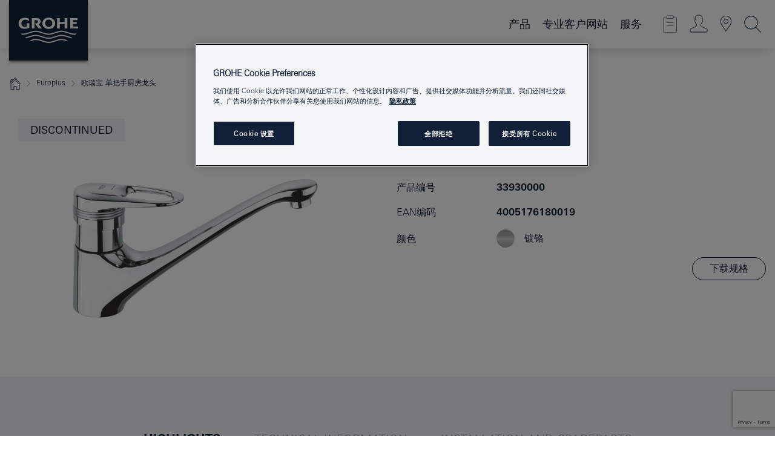

--- FILE ---
content_type: text/html;charset=UTF-8
request_url: https://www.grohe.cn/zh_cn/europlus-33930000.html
body_size: 65199
content:
<!DOCTYPE html>

<!--[if IE 8]><html class="no-js ie ie8 lt-ie9" dir="ltr" lang="zh-CN"><![endif]-->
<!--[if IE 9]><html class="no-js ie ie9" dir="ltr" lang="zh-CN"><![endif]-->
<!--[if IEMobile]><html class="no-js ie ie-mobile" dir="ltr" lang="zh-CN"><![endif]-->
<!--[if gt IE 8 | !IE]><!--><html class="no-js" dir="ltr" lang="zh-CN"> <!--<![endif]-->



<!-- last generation 15.12.2025 at 04:59:20 | content-ID: 2621382 | structure-ID: 2621223 | ref-Name: productdeatilspage -->
<head>
<script>
// Define dataLayer and the gtag function.
window.dataLayer = window.dataLayer || [];
function gtag(){dataLayer.push(arguments);}
// Default ad_storage to 'denied'.
gtag('consent', 'default', {
ad_storage: "denied",
analytics_storage: "denied",
functionality_storage: "denied",
personalization_storage: "denied",
security_storage: "denied",
ad_user_data: "denied",
ad_personalization: "denied",
wait_for_update: 500
});
</script>
<script src="https://cdn.cookielaw.org/consent/49306784-4f28-43a1-96dd-823818bb0653/OtAutoBlock.js" type="text/javascript"></script>
<script charset="UTF-8" data-document-language="true" data-domain-script="49306784-4f28-43a1-96dd-823818bb0653" src="https://cdn.cookielaw.org/scripttemplates/otSDKStub.js" type="text/javascript"></script>
<script type="text/javascript">
function OptanonWrapper() {
if (document.cookie.includes('OptanonAlertBoxClosed')) {
document.dispatchEvent( new CustomEvent('consents-ready', { 'detail': { consent: false } }));
}
}
</script>
<script type="text/javascript">
window.LANG_DATA = '/zh_cn/_technical/defaulttexts/index.json';
window.mobileApp = false;
window.CONFIG = {
imageBasePath: 'https://fe.grohe.com/release/0.85.0/b2x',
disable_productComparison: true,
disable_notepadLoggedIn: false,
showPrices: true,
groheChannel: 'B2C',
disable_notepadAvailabilityRequest: true,
isGlobalSearch: false,
loginUrl: '/login-idp.jsp?wrong_login_url=/zh_cn/administration/login/&partial_registration_url=/zh_cn/administration/registration/account-partial-registration-non-smart.html&login_ok_url=https%3A//www.grohe.cn/zh_cn/_technical/webapp_properties/product-details-page.html',
staticSuggestionLinks : {
spareparts: '',
brochures: '',
showrooms: 'https://showrooms.grohe.cn/'
},
targetGroupsMapping: {planner: 'pro', pro: 'pro', daa: 'pro', designer: 'pro', showroom: 'pro', end: 'end', inst: 'pro', architect: 'pro', aap: 'pro', projects: 'pro'},
showDiyProducts: true,
historicalProducts: true,
productFallbackImage:'',
allowAnonNotepad: false,
filterIcons: {
A613_04: {
src: '/media/datasources/filter_icons/c2c/c2c_platinum_bw_logo.png',
tooltip: '<p >Cradle to Cradle Certified® - PLATINUM</p>'
},
A613_01: {
src: '/media/datasources/filter_icons/c2c/c2c_bronze_bw_logo.png',
tooltip: '<p >Cradle to Cradle Certified® - BRONZE</p>'
},
A613_02: {
src: '/media/datasources/filter_icons/c2c/c2c_silver_bw_logo.png',
tooltip: '<p >Cradle to Cradle Certified® - SILVER</p>'
},
sustainable: {
src: '/media/datasources/filter_icons/sustainability/grohe_climate-care_logo.png',
tooltip: '<p >With sustainnable impact. Learn more at <a href="http://green.grohe.com" target="_blank" title="green.grohe.com" class=" " >green.grohe.com</a>.</p>'
},
A613_03: {
src: '/media/datasources/filter_icons/c2c/c2c_gold_bw_logo.png',
tooltip: '<p >Cradle to Cradle Certified® - GOLD</p>'
}
},
iconsForContent: [
'A613_04',
'A613_01',
'A613_02',
'A613_03'
],
portfolioBadges: {
spa :
{
sapValue : 'A611_03',
backgroundColor: '#EBE2D6',
label: 'GROHE SPA'
},
quickfix :
{
sapValue : 'L3013_1',
backgroundColor: '#E1F8FF',
label: 'GROHE QuickFix'
}
}
}
</script>
<script>
window.ENDPOINTS = {
'B2X_PROJECT_REFERENCES': '/zh_cn/_technical/project_config/index-2.json',
'B2X_PRODUCTS': '/solr/master_zh_CN_Product/select',
'B2X_PRODUCTS_SKU': '/solr/master_zh_CN_Product/suggestB2C',
'B2X_ACCOUNT_PASSWORD':'/myaccount/user/password',
'B2X_SMARTSHOP':'/smartshop/order/submit',
'GROHE_APPLICATION':'https://application.grohe.com',
'B2X_USER_INFO':'/myaccount/user/info',
'B2X_SMARTSHOP':'/smartshop/order/submit',
'B2X_MY_ACCOUNT_PRODUCT':'/myaccount/product/',
'B2X_PRODUCT':'/notepad/v1',
'B2X_SMART_INFO':'/website/smart-info',
'B2X_PREFERENCE_CENTER':'https://application.grohe.com/gateway/preference-center-send/',
'GROHE_SPECIFICATION':'https://specification.grohe.com',
'B2X_SMARTSHOP_SKU':'/website/sku/',
'B2X_PAGELIKES':'/website/pagelikes/',
'B2X_PREFERENCE_CENTER_CHANGE':'https://application.grohe.com/gateway/preference-center-change-send/',
'B2X_CERAMICS_LANDINGPAGES':'/_technical/landingpages.json',
'B2X_MY_ACCOUNT_PRODUCT_COMPARISON':'/myaccount/comparison/',
'B2X_MY_ACCOUNT_PRODUCT_SERIAL_VALIDATION':'/website/forms/serialnumber-check/',
'B2X_ORDER_TRACKING':'/website/new-ordertracking',
'B2X_ORDER_TRACKING_TOGGLE_NOTIFICATIONS':'/myaccount/user/update/emailnotifications/',
'B2X_SALESFORCE_PREFERENCE_CENTER':'/website/webforms/marketing-cloud/',
'B2X_ACCOUNT_REGISTRATION_ACCESS_TOKEN':'/myaccount/user/access-token',
'B2X_ACCOUNT_REFRESH_ACCESS_TOKEN':'/website/jwtoken/refresh-token',
'B2X_MY_ACCOUNT_PRODUCT_REGISTRATION':'/website/forms/product-registration',
'B2X_GATED_PREFERENCE_CENTER':'https://application.grohe.com/gateway/preference-center-send-v2/',
'B2X_MY_ACCOUNT_FILE_UPLOAD':'http://account/fileupload.php',
'B2X_EXPORT':'/notepad/v1',
'B2X_MY_ACCOUNT_ORDER_STATE':'/notepad/v1',
'B2X_SMART_UPI_HISTORY':'/website/account/history/upi',
'B2X_WEBSITE':'/solr/website_b2x/select',
'B2X_INVOICE_REGISTRATION':'/website/account/invoices/upload',
'B2X_NOTEPAD':'/notepad/v1',
'B2X_SMARTSHOP_UPI':'/website/upi/',
'B2X_AVAILABILITY':'/notepad/v1',
'B2X_ACCOUNT':'https://idp2-apigw.cloud.grohe.com/v1/web/users',
'B2X_ACCOUNT_UPDATE':'/myaccount/user/update',
'B2X_SMART_CHARGE':'/smartshop/creditcard/recharge',
'B2X_INVOICE_UPLOAD_HISTORY':'/website/account/history/invoices'
};
</script>
<style>
.targetgroup-nav-flyout { height: 0; visibility: hidden }
</style>
<script>
var _hmt = _hmt || [];
(function() {
var hm = document.createElement("script");
hm.src = "https://hm.baidu.com/hm.js?7bdd7fc53a1af08b1bd67fc4259d0fab";
var s = document.getElementsByTagName("script")[0];
s.parentNode.insertBefore(hm, s);
})();
</script>
<meta content="code-c3jxiuJgnN" name="baidu-site-verification" />
<script>
(function (sCDN, sCDNProject, sCDNWorkspace, sCDNVers) {
if (
window.localStorage !== null &&
typeof window.localStorage === "object" &&
typeof window.localStorage.getItem === "function" &&
window.sessionStorage !== null &&
typeof window.sessionStorage === "object" &&
typeof window.sessionStorage.getItem === "function"
) {
sCDNVers =
window.sessionStorage.getItem("jts_preview_version") ||
window.localStorage.getItem("jts_preview_version") ||
sCDNVers;
}
window.jentis = window.jentis || {};
window.jentis.config = window.jentis.config || {};
window.jentis.config.frontend = window.jentis.config.frontend || {};
window.jentis.config.frontend.cdnhost =
sCDN + "/get/" + sCDNWorkspace + "/web/" + sCDNVers + "/";
window.jentis.config.frontend.vers = sCDNVers;
window.jentis.config.frontend.env = sCDNWorkspace;
window.jentis.config.frontend.project = sCDNProject;
window._jts = window._jts || [];
var f = document.getElementsByTagName("script")[0];
var j = document.createElement("script");
j.async = true;
j.src = window.jentis.config.frontend.cdnhost + "pa73t8.js";
f.parentNode.insertBefore(j, f);
})("https://es2475.grohe.cn","grohe-cn","live", "_");
_jts.push({ track: "pageview" });
_jts.push({ track: "submit" });
</script>
<title>欧瑞宝 单把手厨房龙头 | 德国高仪中国官方网站</title> <meta name="title" content="欧瑞宝 单把手厨房龙头" />   <meta content="noindex" name="robots" />  <meta charset="UTF-8" /> <meta content="telephone=no" name="format-detection" /> <meta content="width=device-width, initial-scale=1.0, minimum-scale=1.0, maximum-scale=1.0, user-scalable=no" name="viewport" /> <meta content="zh_cn" name="locale" /> <meta content="zh_cn" name="locales" /> <meta content="grohe_global" name="client" /> <meta content="b2x" name="pagescope" /> <meta content="https://fe.grohe.com/release/0.85.0/b2x" name="application-name" /> <meta content="https://fe.grohe.com/release/0.85.0/b2x/browserconfig.xml" name="msapplication-config" /> <meta content="#112038" name="msapplication-TileColor" /> <meta content="https://fe.grohe.com/release/0.85.0/b2x/mstile-144x144.png" name="msapplication-TileImage" /> <meta content="https://fe.grohe.com/release/0.85.0/b2x/mstile-70x70.png" name="msapplication-square70x70logo" /> <meta content="https://fe.grohe.com/release/0.85.0/b2x/mstile-150x150.png" name="msapplication-square150x150logo" /> <meta content="https://fe.grohe.com/release/0.85.0/b2x/mstile-310x150.png" name="msapplication-wide310x150logo" /> <meta content="https://fe.grohe.com/release/0.85.0/b2x/mstile-310x310.png" name="msapplication-square310x310logo" /> <meta content="IE=Edge" http-equiv="X-UA-Compatible" /> <meta content="productdeatilspage" name="siteUID_es" /> <meta content="none" name="videoType_s" />
<link href="https://fe.grohe.com/release/0.85.0/b2x/favicon.ico" rel="icon" type="image/ico" />
<link href="https://fe.grohe.com/release/0.85.0/b2x/favicon.ico" rel="shortcut icon" type="image/x-icon" />
<link href="https://fe.grohe.com/release/0.85.0/b2x/favicon.ico" rel="icon" sizes="16x16 32x32 48x48" type="image/vnd.microsoft.icon" />
<link href="https://fe.grohe.com/release/0.85.0/b2x/favicon-16x16.png" rel="icon" sizes="16x16" type="image/png" />
<link href="https://fe.grohe.com/release/0.85.0/b2x/favicon-32x32.png" rel="icon" sizes="32x32" type="image/png" />
<link href="https://fe.grohe.com/release/0.85.0/b2x/favicon-48x48.png" rel="icon" sizes="48x48" type="image/png" />
<link href="https://fe.grohe.com/release/0.85.0/b2x/apple-touch-icon-76x76.png" rel="apple-touch-icon" sizes="76x76" />
<link href="https://fe.grohe.com/release/0.85.0/b2x/apple-touch-icon-120x120.png" rel="apple-touch-icon" sizes="120x120" />
<link href="https://fe.grohe.com/release/0.85.0/b2x/apple-touch-icon-152x152.png" rel="apple-touch-icon" sizes="152x152" />
<link href="https://fe.grohe.com/release/0.85.0/b2x/apple-touch-icon-180x180.png" rel="apple-touch-icon" sizes="180x180" />
<link rel="canonical" href="https://www.grohe.cn/zh_cn/-33930000.html" />
<link href="https://fe.grohe.com/release/0.85.0/b2x/css/bootstrap.css?created=20200630132635" media="all" rel="stylesheet" />
<link href="https://fe.grohe.com/release/0.85.0/b2x/css/main.css?created=20200630132635" media="all" rel="stylesheet" />
<script type="text/javascript"> var searchHeaderConfig = { "productSettings" : { "preferredResults": { "code": [ ] }, "preselection": { "filter": [] } }, "contentSettings": { } }; </script>
</head>




<body class="has-target-group-nav b2x-navigation pdp-ncs">
<!-- noindex -->
<script type="text/javascript">
// read cookie (DEXT-1212)
function getCookie(name) {
const nameEQ = name + "=";
const cookies = document.cookie.split(';');
for (let i = 0; i < cookies.length; i++) {
let cookie = cookies[i];
while (cookie.charAt(0) === ' ') {
cookie = cookie.substring(1, cookie.length);
}
if (cookie.indexOf(nameEQ) === 0) {
return cookie.substring(nameEQ.length, cookie.length);
}
}
return null;
}
</script>
<script type="text/javascript">
// <![CDATA[
var dataLayer = dataLayer || [];
// check if cookie is available
var hashedEmail = getCookie('hashed_email');
if (hashedEmail) {
dataLayer.push({
'hashedUserData': {
'sha256': {
'email': hashedEmail
}
}
});
}
dataLayer.push({
'pageName':'/-33930000',
'pageTitle':'单把手厨房龙头',
'pageId':'2621223',
'pageSystemPath':'grohe_global/_technical_1/webapp_properties',
'pageCreated':'2019-05-23',
'pageLastEdit':'2025-12-15',
'pageCountry':'cn',
'pageLanguage':'zh',
'internal':'false',
'pagePool':'europe',
'pageArea':'portal',
'pageScope':'b2x',
'pageCategory':'product detail page',
});
// ]]>
</script>
<!-- Google Tag Manager -->
<noscript><iframe height="0" src="//www.googletagmanager.com/ns.html?id=GTM-PGZM7P" style="display:none;visibility:hidden" width="0"></iframe></noscript>
<script>
// <![CDATA[
(function(w,d,s,l,i){w[l]=w[l]||[];w[l].push({'gtm.start':
new Date().getTime(),event:'gtm.js'});var f=d.getElementsByTagName(s)[0],
j=d.createElement(s),dl=l!='dataLayer'?'&l='+l:'';j.async=true;j.setAttribute('class','optanon-category-C0001');j.src=
'//www.googletagmanager.com/gtm.js?id='+i+dl;f.parentNode.insertBefore(j,f);
})(window,document,'script','dataLayer','GTM-PGZM7P');
// ]]>
</script>
<!-- End Google Tag Manager -->
<div class="vuejs-container" id="vuejs-dev-container">
<div class="ie-flex-wrapper">
<div class="page-wrap">
<div class="vuejs-container" id="vuejs-header-container">
	<header class="header--fixed header header--bordertop sticky-top header--shadow header--bgColorFlyoutMobileSecondary header--bgColorFlyoutDesktopSecondary header--colorFlyoutMobileLight header--colorFlyoutDesktopLight" v-scrollbar-width-detection="" v-set-targetgroups-flyout-height="">
		<div class="container">
			<nav class="navbar-light  navbar navbar-expand-xl" itemscope="" itemtype="http://schema.org/Organization">
					<a class="navbar-brand" href="/zh_cn/target-group-homepages/endconsumers.html" itemprop="url" title="GROHE - Pure joy of water ">
<svg height="100" version="1.1" viewBox="0, 0, 130, 100" width="130" x="0" xmlns="http://www.w3.org/2000/svg" xmlns:xlink="http://www.w3.org/1999/xlink" y="0">
  <g id="Ebene_1">
    <path d="M0,0 L130,0 L130,100 L0,100 L0,0 z" fill="#112038"></path>
    <path d="M59.615,38.504 C59.614,42.055 62.032,44.546 65.48,44.546 C68.93,44.546 71.346,42.057 71.346,38.505 C71.346,34.943 68.937,32.459 65.48,32.459 C62.024,32.459 59.615,34.942 59.615,38.504 z M54.872,38.504 C54.872,33.132 59.351,29.205 65.48,29.205 C71.61,29.205 76.091,33.132 76.091,38.504 C76.091,43.861 71.601,47.795 65.48,47.795 C59.361,47.795 54.872,43.862 54.872,38.504 z M101.056,29.875 L101.056,47.124 L114,47.124 L114,43.744 L105.549,43.744 L105.549,39.645 L111.762,39.645 L111.762,36.396 L105.549,36.396 L105.549,33.254 L113.015,33.254 L113.015,29.875 L101.056,29.875 z M79.299,29.875 L79.299,47.124 L83.798,47.124 L83.798,39.75 L91.75,39.75 L91.75,47.124 L96.251,47.124 L96.251,29.875 L91.75,29.875 L91.75,36.252 L83.798,36.252 L83.798,29.875 L79.299,29.875 z M37.413,29.875 L37.413,47.124 L41.915,47.124 L41.915,33.129 L43.855,33.129 C46.4,33.129 47.54,33.942 47.54,35.751 C47.54,37.599 46.265,38.655 44.025,38.655 L43.036,38.629 L42.53,38.629 L48.784,47.124 L54.537,47.124 L48.803,40.188 C50.932,39.227 52.067,37.522 52.067,35.28 C52.067,31.626 49.7,29.875 44.761,29.875 L37.413,29.875 z M29.048,38.463 L29.048,43.635 C27.867,44.129 26.688,44.376 25.513,44.376 C22.484,44.376 20.354,42.037 20.354,38.708 C20.354,35.121 22.899,32.621 26.552,32.621 C28.594,32.621 30.616,33.191 33.069,34.455 L33.069,31.017 C29.936,29.736 28.39,29.371 26.074,29.371 C19.679,29.371 15.594,32.989 15.594,38.654 C15.594,44.043 19.558,47.627 25.517,47.627 C28.174,47.627 31.325,46.772 33.621,45.431 L33.621,38.463 L29.048,38.463 z M96.501,66.368 L96.068,66.211 L94.887,65.816 C91.46,64.783 88.718,64.267 86.624,64.267 C84.871,64.267 81.902,64.772 79.548,65.469 L78.373,65.816 C77.777,66.013 77.378,66.143 77.185,66.211 L76.004,66.618 L74.831,67.016 L73.649,67.418 C70.062,68.579 67.509,69.097 65.387,69.097 C63.559,69.097 60.849,68.597 58.304,67.791 L57.122,67.418 L55.943,67.016 L54.766,66.618 L53.585,66.211 L52.399,65.816 C48.977,64.783 46.228,64.267 44.146,64.267 C42.38,64.269 39.416,64.77 37.059,65.469 L35.885,65.816 C35.047,66.086 34.875,66.147 34.27,66.368 L36.645,67.6 L37.178,67.439 C39.947,66.583 42.331,66.137 44.151,66.137 C45.682,66.137 48.074,66.527 50.042,67.095 L51.224,67.439 L52.399,67.819 L53.585,68.211 L54.766,68.619 L55.943,69.018 L57.122,69.412 C60.668,70.5 63.278,71.001 65.388,71 C67.199,70.999 69.966,70.517 72.468,69.767 L73.649,69.412 L74.831,69.018 L76.004,68.619 L77.185,68.211 L78.373,67.819 L79.548,67.439 C82.561,66.544 84.782,66.137 86.628,66.138 C88.447,66.138 90.828,66.584 93.595,67.439 L94.127,67.6 L96.501,66.368 z M104.198,61.892 L97.321,59.781 C94.229,58.831 93.033,58.497 91.384,58.133 C89.639,57.747 87.89,57.525 86.625,57.525 C84.63,57.525 80.826,58.235 78.373,59.065 L73.649,60.666 C70.452,61.749 67.509,62.346 65.362,62.346 C63.203,62.346 60.289,61.755 57.076,60.666 L52.352,59.065 C49.906,58.236 46.087,57.525 44.09,57.525 C42.832,57.525 41.067,57.75 39.335,58.133 C37.705,58.495 36.413,58.853 33.397,59.781 L26.528,61.892 C27.262,62.56 27.458,62.714 28.28,63.271 L32.098,62.109 L35.253,61.178 L36.52,60.803 C39.877,59.813 42.154,59.388 44.094,59.388 C45.857,59.388 49.045,59.971 51.17,60.686 L57.076,62.667 C59.842,63.594 63.267,64.248 65.363,64.248 C67.451,64.248 70.907,63.59 73.649,62.667 L79.548,60.686 C81.665,59.975 84.872,59.386 86.628,59.388 C88.575,59.388 90.832,59.81 94.198,60.803 L95.465,61.178 L98.621,62.109 L102.446,63.271 C103.264,62.71 103.459,62.557 104.198,61.892 z M111.243,55.247 L111.047,55.575 C110.607,56.31 110.407,56.583 109.748,57.365 C108.911,57.479 108.576,57.504 107.913,57.504 C105.809,57.504 102.364,56.844 99.611,55.916 L94.887,54.32 C91.678,53.24 88.747,52.643 86.628,52.641 C84.843,52.641 81.715,53.215 79.548,53.941 L73.649,55.916 C70.868,56.846 67.455,57.504 65.388,57.504 C63.323,57.504 59.907,56.847 57.122,55.916 L51.224,53.941 C49.056,53.215 45.933,52.641 44.146,52.641 C42.03,52.641 39.091,53.24 35.885,54.32 L31.161,55.916 C28.406,56.844 24.963,57.504 22.854,57.504 C22.191,57.504 21.859,57.479 21.031,57.365 C20.418,56.66 20.178,56.332 19.724,55.575 L19.529,55.247 C21.128,55.507 22.022,55.601 22.899,55.601 C25.001,55.601 28.008,54.989 31.161,53.922 L35.885,52.32 C38.381,51.474 42.108,50.778 44.146,50.777 C46.174,50.777 49.904,51.476 52.399,52.32 L57.122,53.922 C60.274,54.989 63.284,55.601 65.387,55.601 C67.488,55.601 70.498,54.989 73.649,53.922 L78.373,52.32 C80.865,51.476 84.597,50.777 86.622,50.777 C88.665,50.777 92.385,51.474 94.887,52.32 L99.611,53.922 C102.763,54.989 105.77,55.601 107.872,55.601 C108.749,55.601 109.643,55.507 111.243,55.247 z" fill="#FFFFFE"></path>
  </g>
</svg>
					</a>
				<div class="header__iconwrapper">
			        <a aria-controls="navigationMenuContent" aria-expanded="false" aria-label="Toggle navigation" class="navbar-toggler" data-target="#navigationMenuContent" data-toggle="collapse">
			          <span class="navbar-toggler-icon" v-sidebar-nav-toggler=""></span>
			        </a>				
				</div>
				<a class="d-none d-lg-none nav-mobile-header__closer icon_close_secondary" v-nav-icons-flyout-toggler=""></a>
				<div class="row collapse navbar-collapse" id="navigationMenuContent">
<ul class="container navbar-nav navnode navnode--main">
<li class="nav-item">
<a aria-expanded="false" aria-haspopup="true" class="nav-link level1 hasNextLevel nav-link--noFocus nav-link--light nav-link--layerarrow nav-link--primarynav" href="javascript:void(0);" id="flyout-966007" role="button" v-next-level-nav-toggler="" v-sidebar-nav-toggler="">
产品
</a>


</li>
<li class="nav-item">
<a aria-expanded="false" aria-haspopup="true" class="nav-link level1 hasNextLevel nav-link--noFocus nav-link--light nav-link--layerarrow nav-link--primarynav" href="javascript:void(0);" id="flyout-2186752" role="button" v-next-level-nav-toggler="" v-sidebar-nav-toggler="">
专业客户网站
</a>


</li>
<li class="nav-item">
<a aria-expanded="false" aria-haspopup="true" class="nav-link level1 hasNextLevel nav-link--noFocus nav-link--light nav-link--layerarrow nav-link--primarynav" href="javascript:void(0);" id="flyout-962164" role="button" v-next-level-nav-toggler="" v-sidebar-nav-toggler="">
服务
</a>


</li>
</ul>
				</div>
				<ul class="navbar-nav navnode navnode--icons" v-nav-icons-scroll-handler="">
						<li class="nav-item nav-item--flyout nav-item--icon">
		<notepad-navigation href="/zh_cn/notepad/" title="Open: 设计师辅助工具"></notepad-navigation>
    </li>
	<li class="nav-item nav-item--flyout nav-item--icon">
		<a aria-expanded="false" aria-haspopup="true" class="nav-link nav-link--noFocus nav-link--light nav-link--layerarrow nav-link--primarynav flyout-toggle" href="#" id="flyout-login" role="button" title="" v-nav-icons-flyout-toggler="">			
							
					
	        							

				<div class="flyout-icon flyout-icon--login"></div>
	        			

		</a>
				<div aria-labelledby="flyout-login" class="flyout" v-add-class-if-logged-in="'flyout--withFullWidthCategory'">
		      	<div class="flyout__background flyout__background--plain ">
					<a class="flyout__closer" v-nav-primary-closer=""></a>
				</div>
				<div class="row navbar-nav navnode navnode--secondary ">   
					<div class="navnode__wrapper navnode__wrapper--columnCategories">
						<ul class="container navnode__container navnode__container--login">
							<li class="nav-item nav-item--secondarynav col-12 nav-item--flyout flyout-category">								
											
		
						    								

							        <div class="flyout__headline text-uppercase">
								        <strong>登录</strong>
									</div>
									<div class="text-white mb-3"><span>
								        目前只有高仪智能忠实度计划会员才能登录。<br /><strong>请注意：</strong>如欲登录或注册，请访问高仪专业门户网站。
									</span></div>
										<a class="btn btn-primary btn--flyoutLogin" href="/login-idp.jsp?wrong_login_url=/zh_cn/administration/login/&amp;partial_registration_url=/zh_cn/administration/registration/account-partial-registration-non-smart.html&amp;login_ok_url=http://www.grohe.cn/zh_cn/">登录 </a>
										 <a class=" link link d-block mb-2 scroll-link" href="/zh_cn/administration/registration/account-registration-non-smart.html#null" title="现在注册"> 现在注册</a>
											
		
							</li>
						</ul>
					</div>						
														
				</div>
			</div>
		</li>
					

    <li class="nav-item nav-item--flyout nav-item--icon">
		<a class="nav-link nav-link--noFocus nav-link--light nav-link--primarynav nav-link--locator" href="https://showrooms.grohe.cn/" title="Showroom Locator">
			<span class="showroom-locator-icon"></span>
		</a>
	</li>
	<li class="nav-item nav-item--flyout nav-item--icon">
		<a aria-expanded="false" aria-haspopup="true" class="nav-link nav-link--noFocus nav-link--light nav-link--layerarrow nav-link--primarynav flyout-toggle" href="#" id="flyout-search" role="button" title="Open: 搜索词" v-nav-icons-flyout-toggler="">
			<div class="flyout-icon flyout-icon--search"></div>
		</a>
		<div aria-labelledby="flyout-search" class="flyout">
			<div class="flyout__background flyout__background--plain ">
				<a class="flyout__closer" v-nav-primary-closer=""></a>
			</div>
			<div class="row navbar-nav navnode navnode--secondary navnode--fullHeight ">
				<ul class="container navnode__container navnode__container--search">
					<li class="nav-item nav-item--secondarynav nav-item--noborder">
						<div class="nav-search-item container justify-content-center">
							<div class="nav-search-item__inner col-12 col-lg-8">
								<b2x-search-header search-base-url="/zh_cn/search-results-page.html">
                              </b2x-search-header>
							</div>
						</div>
					</li>
				</ul>
			</div>
		</div>
    </li>

				</ul>
			</nav>
		</div>
	</header>
<aside class="navigation-sidebar navigation-sidebar--hidden">
<a class="navbar-brand" href="/zh_cn/target-group-homepages/endconsumers.html" itemprop="url" title="GROHE - Pure joy of water ">
<svg height="100" version="1.1" viewBox="0, 0, 130, 100" width="130" x="0" xmlns="http://www.w3.org/2000/svg" xmlns:xlink="http://www.w3.org/1999/xlink" y="0">
<g id="Ebene_1">
<path d="M0,0 L130,0 L130,100 L0,100 L0,0 z" fill="#112038"></path>
<path d="M59.615,38.504 C59.614,42.055 62.032,44.546 65.48,44.546 C68.93,44.546 71.346,42.057 71.346,38.505 C71.346,34.943 68.937,32.459 65.48,32.459 C62.024,32.459 59.615,34.942 59.615,38.504 z M54.872,38.504 C54.872,33.132 59.351,29.205 65.48,29.205 C71.61,29.205 76.091,33.132 76.091,38.504 C76.091,43.861 71.601,47.795 65.48,47.795 C59.361,47.795 54.872,43.862 54.872,38.504 z M101.056,29.875 L101.056,47.124 L114,47.124 L114,43.744 L105.549,43.744 L105.549,39.645 L111.762,39.645 L111.762,36.396 L105.549,36.396 L105.549,33.254 L113.015,33.254 L113.015,29.875 L101.056,29.875 z M79.299,29.875 L79.299,47.124 L83.798,47.124 L83.798,39.75 L91.75,39.75 L91.75,47.124 L96.251,47.124 L96.251,29.875 L91.75,29.875 L91.75,36.252 L83.798,36.252 L83.798,29.875 L79.299,29.875 z M37.413,29.875 L37.413,47.124 L41.915,47.124 L41.915,33.129 L43.855,33.129 C46.4,33.129 47.54,33.942 47.54,35.751 C47.54,37.599 46.265,38.655 44.025,38.655 L43.036,38.629 L42.53,38.629 L48.784,47.124 L54.537,47.124 L48.803,40.188 C50.932,39.227 52.067,37.522 52.067,35.28 C52.067,31.626 49.7,29.875 44.761,29.875 L37.413,29.875 z M29.048,38.463 L29.048,43.635 C27.867,44.129 26.688,44.376 25.513,44.376 C22.484,44.376 20.354,42.037 20.354,38.708 C20.354,35.121 22.899,32.621 26.552,32.621 C28.594,32.621 30.616,33.191 33.069,34.455 L33.069,31.017 C29.936,29.736 28.39,29.371 26.074,29.371 C19.679,29.371 15.594,32.989 15.594,38.654 C15.594,44.043 19.558,47.627 25.517,47.627 C28.174,47.627 31.325,46.772 33.621,45.431 L33.621,38.463 L29.048,38.463 z M96.501,66.368 L96.068,66.211 L94.887,65.816 C91.46,64.783 88.718,64.267 86.624,64.267 C84.871,64.267 81.902,64.772 79.548,65.469 L78.373,65.816 C77.777,66.013 77.378,66.143 77.185,66.211 L76.004,66.618 L74.831,67.016 L73.649,67.418 C70.062,68.579 67.509,69.097 65.387,69.097 C63.559,69.097 60.849,68.597 58.304,67.791 L57.122,67.418 L55.943,67.016 L54.766,66.618 L53.585,66.211 L52.399,65.816 C48.977,64.783 46.228,64.267 44.146,64.267 C42.38,64.269 39.416,64.77 37.059,65.469 L35.885,65.816 C35.047,66.086 34.875,66.147 34.27,66.368 L36.645,67.6 L37.178,67.439 C39.947,66.583 42.331,66.137 44.151,66.137 C45.682,66.137 48.074,66.527 50.042,67.095 L51.224,67.439 L52.399,67.819 L53.585,68.211 L54.766,68.619 L55.943,69.018 L57.122,69.412 C60.668,70.5 63.278,71.001 65.388,71 C67.199,70.999 69.966,70.517 72.468,69.767 L73.649,69.412 L74.831,69.018 L76.004,68.619 L77.185,68.211 L78.373,67.819 L79.548,67.439 C82.561,66.544 84.782,66.137 86.628,66.138 C88.447,66.138 90.828,66.584 93.595,67.439 L94.127,67.6 L96.501,66.368 z M104.198,61.892 L97.321,59.781 C94.229,58.831 93.033,58.497 91.384,58.133 C89.639,57.747 87.89,57.525 86.625,57.525 C84.63,57.525 80.826,58.235 78.373,59.065 L73.649,60.666 C70.452,61.749 67.509,62.346 65.362,62.346 C63.203,62.346 60.289,61.755 57.076,60.666 L52.352,59.065 C49.906,58.236 46.087,57.525 44.09,57.525 C42.832,57.525 41.067,57.75 39.335,58.133 C37.705,58.495 36.413,58.853 33.397,59.781 L26.528,61.892 C27.262,62.56 27.458,62.714 28.28,63.271 L32.098,62.109 L35.253,61.178 L36.52,60.803 C39.877,59.813 42.154,59.388 44.094,59.388 C45.857,59.388 49.045,59.971 51.17,60.686 L57.076,62.667 C59.842,63.594 63.267,64.248 65.363,64.248 C67.451,64.248 70.907,63.59 73.649,62.667 L79.548,60.686 C81.665,59.975 84.872,59.386 86.628,59.388 C88.575,59.388 90.832,59.81 94.198,60.803 L95.465,61.178 L98.621,62.109 L102.446,63.271 C103.264,62.71 103.459,62.557 104.198,61.892 z M111.243,55.247 L111.047,55.575 C110.607,56.31 110.407,56.583 109.748,57.365 C108.911,57.479 108.576,57.504 107.913,57.504 C105.809,57.504 102.364,56.844 99.611,55.916 L94.887,54.32 C91.678,53.24 88.747,52.643 86.628,52.641 C84.843,52.641 81.715,53.215 79.548,53.941 L73.649,55.916 C70.868,56.846 67.455,57.504 65.388,57.504 C63.323,57.504 59.907,56.847 57.122,55.916 L51.224,53.941 C49.056,53.215 45.933,52.641 44.146,52.641 C42.03,52.641 39.091,53.24 35.885,54.32 L31.161,55.916 C28.406,56.844 24.963,57.504 22.854,57.504 C22.191,57.504 21.859,57.479 21.031,57.365 C20.418,56.66 20.178,56.332 19.724,55.575 L19.529,55.247 C21.128,55.507 22.022,55.601 22.899,55.601 C25.001,55.601 28.008,54.989 31.161,53.922 L35.885,52.32 C38.381,51.474 42.108,50.778 44.146,50.777 C46.174,50.777 49.904,51.476 52.399,52.32 L57.122,53.922 C60.274,54.989 63.284,55.601 65.387,55.601 C67.488,55.601 70.498,54.989 73.649,53.922 L78.373,52.32 C80.865,51.476 84.597,50.777 86.622,50.777 C88.665,50.777 92.385,51.474 94.887,52.32 L99.611,53.922 C102.763,54.989 105.77,55.601 107.872,55.601 C108.749,55.601 109.643,55.507 111.243,55.247 z" fill="#FFFFFE"></path>
</g>
</svg>
</a>
<a class="navigation-sidebar__close-btn" href="#" target="_self" v-sidebar-nav-toggler="">
<span class="icon icon_close_primary"></span>
</a>
<nav class="nav-container nav-container--level1">
<ul class="navigation navigation">
<li class="nav-item">
<a aria-expanded="false" aria-haspopup="true" class="nav-link next-level-toggle nav-link--noFocus nav-link--light" href="javascript:void(0);" id="flyout-966007" role="button" v-next-level-nav-toggler="">
产品
</a>
<nav class="nav-container nav-container--level2 hidden">
<a class="nav-link link-back level2" href="javascript:void(0)" v-nav-back-button="">产品</a>
<ul class="navigation navigation--level2">
<li class="nav-item">
<a aria-expanded="false" aria-haspopup="true" class="nav-link level2 nav-link--noFocus nav-link--light next-level-toggle" href="javascript:void(0);" id="flyout-966007" role="button" v-next-level-nav-toggler="">
浴室
</a>
<nav class="nav-container nav-container--level3 hidden">
<a class="nav-link link-back level3" href="javascript:void(0)" v-nav-back-button="">浴室</a>
<ul class="navigation navigation--level3">
<li class="nav-item">
<a aria-expanded="false" aria-haspopup="true" class="nav-link level3 nav-link--noFocus nav-link--light next-level-toggle" href="javascript:void(0);" id="flyout-966031" role="button" v-next-level-nav-toggler="">
面盆龙头
</a>
<nav class="nav-container nav-container--level4 hidden">
<a class="nav-link link-back level4" href="javascript:void(0)" v-nav-back-button="">面盆龙头</a>
<ul class="navigation navigation--level4">
<li class="nav-item">
<a class="nav-link level4 nav-link--noFocus nav-link--light" href="/zh_cn/bathroom/wash-basins.html">
所有产品
</a>
</li>
<li class="nav-item">
<a class="nav-link level4 nav-link--noFocus nav-link--light" href="/zh_cn/bathroom/mixer-taps.html">
按系列查看
</a>
</li>
<li class="nav-item">
<a class="nav-link level4 nav-link--noFocus nav-link--light" href="/zh_cn/hygiene/sensor-taps.html">
感应龙头
</a>
</li>
<li class="nav-item">
<a class="nav-link level4 nav-link--noFocus nav-link--light" href="/zh_cn/for-your-bathroom/for-wash-basins/icon-3d/">
高仪艾肯3D
</a>
</li>
<li class="nav-item">
<a class="nav-link level4 nav-link--noFocus nav-link--light" href="/zh_cn/for-your-bathroom/for-wash-basins/grohe-plus/">
谱乐诗龙头（带温度显示）
</a>
</li>
</ul>
</nav>
</li>
<li class="nav-item">
<a aria-expanded="false" aria-haspopup="true" class="nav-link level3 nav-link--noFocus nav-link--light next-level-toggle" href="javascript:void(0);" id="flyout-965993" role="button" v-next-level-nav-toggler="">
淋浴龙头
</a>
<nav class="nav-container nav-container--level4 hidden">
<a class="nav-link link-back level4" href="javascript:void(0)" v-nav-back-button="">淋浴龙头</a>
<ul class="navigation navigation--level4">
<li class="nav-item">
<a class="nav-link level4 nav-link--noFocus nav-link--light" href="/zh_cn/bathroom/bath-tubes.html">
所有产品
</a>
</li>
<li class="nav-item">
<a class="nav-link level4 nav-link--noFocus nav-link--light" href="/zh_cn/bathroom/thermostat-collections.html">
按系列查看
</a>
</li>
</ul>
</nav>
</li>
<li class="nav-item">
<a aria-expanded="false" aria-haspopup="true" class="nav-link level3 nav-link--noFocus nav-link--light next-level-toggle" href="javascript:void(0);" id="flyout-963806" role="button" v-next-level-nav-toggler="">
淋浴系统
</a>
<nav class="nav-container nav-container--level4 hidden">
<a class="nav-link link-back level4" href="javascript:void(0)" v-nav-back-button="">淋浴系统</a>
<ul class="navigation navigation--level4">
<li class="nav-item">
<a class="nav-link level4 nav-link--noFocus nav-link--light" href="/zh_cn/bathroom/showers.html">
所有产品
</a>
</li>
<li class="nav-item">
<a class="nav-link level4 nav-link--noFocus nav-link--light" href="/zh_cn/bathroom-collection/showers.html">
按系列查看
</a>
</li>
<li class="nav-item">
<a class="nav-link level4 nav-link--noFocus nav-link--light" href="/zh_cn/smartcontrol/">
高仪智能控制
</a>
</li>
<li class="nav-item">
<a class="nav-link level4 nav-link--noFocus nav-link--light" href="/zh_cn/bathroom-collection/smartcontrol-concealed.html">
Concealed shower solutions
</a>
</li>
</ul>
</nav>
</li>
<li class="nav-item">
<a aria-expanded="false" aria-haspopup="true" class="nav-link level3 nav-link--noFocus nav-link--light next-level-toggle" href="javascript:void(0);" id="flyout-1457063" role="button" v-next-level-nav-toggler="">
陶瓷产品
</a>
<nav class="nav-container nav-container--level4 hidden">
<a class="nav-link link-back level4" href="javascript:void(0)" v-nav-back-button="">陶瓷产品</a>
<ul class="navigation navigation--level4">
<li class="nav-item">
<a class="nav-link level4 nav-link--noFocus nav-link--light" href="/zh_cn/ceramics/">
所有产品
</a>
</li>
</ul>
</nav>
</li>
<li class="nav-item">
<a aria-expanded="false" aria-haspopup="true" class="nav-link level3 nav-link--noFocus nav-link--light next-level-toggle" href="javascript:void(0);" id="flyout-966038" role="button" v-next-level-nav-toggler="">
座厕系列
</a>
<nav class="nav-container nav-container--level4 hidden">
<a class="nav-link link-back level4" href="javascript:void(0)" v-nav-back-button="">座厕系列</a>
<ul class="navigation navigation--level4">
<li class="nav-item">
<a class="nav-link level4 nav-link--noFocus nav-link--light" href="/zh_cn/bathroom/wc-urinal-bidet.html">
所有产品
</a>
</li>
<li class="nav-item">
<a class="nav-link level4 nav-link--noFocus nav-link--light" href="/zh_cn/shower-toilet/perfect-skin-care.html">
智能座厕
</a>
</li>
<li class="nav-item">
<a class="nav-link level4 nav-link--noFocus nav-link--light" href="/zh_cn/bathroom/wc.html">
冲洗面板
</a>
</li>
</ul>
</nav>
</li>
<li class="nav-item">
<a aria-expanded="false" aria-haspopup="true" class="nav-link level3 nav-link--noFocus nav-link--light next-level-toggle" href="javascript:void(0);" id="flyout-966000" role="button" v-next-level-nav-toggler="">
浴室配件
</a>
<nav class="nav-container nav-container--level4 hidden">
<a class="nav-link link-back level4" href="javascript:void(0)" v-nav-back-button="">浴室配件</a>
<ul class="navigation navigation--level4">
<li class="nav-item">
<a class="nav-link level4 nav-link--noFocus nav-link--light" href="/zh_cn/bathroom/bathroom-accessories.html">
所有产品
</a>
</li>
</ul>
</nav>
</li>
<li class="nav-item">
<a aria-expanded="false" aria-haspopup="true" class="nav-link level3 nav-link--noFocus nav-link--light next-level-toggle" href="javascript:void(0);" id="flyout-962822" role="button" v-next-level-nav-toggler="">
浴室灵感
</a>
<nav class="nav-container nav-container--level4 hidden">
<a class="nav-link link-back level4" href="javascript:void(0)" v-nav-back-button="">浴室灵感</a>
<ul class="navigation navigation--level4">
<li class="nav-item">
<a class="nav-link level4 nav-link--noFocus nav-link--light" href="/zh_cn/bathroom/complete-solutions.html">
整体浴室方案
</a>
</li>
<li class="nav-item">
<a class="nav-link level4 nav-link--noFocus nav-link--light" href="/zh_cn/bathroom/design-trends.html">
设计潮流
</a>
</li>
<li class="nav-item">
<a class="nav-link level4 nav-link--noFocus nav-link--light" href="/zh_cn/bathroom/water-saving-innovations.html">
节水科技
</a>
</li>
<li class="nav-item">
<a class="nav-link level4 nav-link--noFocus nav-link--light" href="/zh_cn/bathroom/masters-of-technology/">
技术大师
</a>
</li>
</ul>
</nav>
</li>
</ul>
</nav>
</li>
<li class="nav-item">
<a aria-expanded="false" aria-haspopup="true" class="nav-link level2 nav-link--noFocus nav-link--light next-level-toggle" href="javascript:void(0);" id="flyout-960988" role="button" v-next-level-nav-toggler="">
厨房
</a>
<nav class="nav-container nav-container--level3 hidden">
<a class="nav-link link-back level3" href="javascript:void(0)" v-nav-back-button="">厨房</a>
<ul class="navigation navigation--level3">
<li class="nav-item">
<a aria-expanded="false" aria-haspopup="true" class="nav-link level3 nav-link--noFocus nav-link--light next-level-toggle" href="javascript:void(0);" id="flyout-961965" role="button" v-next-level-nav-toggler="">
厨房龙头
</a>
<nav class="nav-container nav-container--level4 hidden">
<a class="nav-link link-back level4" href="javascript:void(0)" v-nav-back-button="">厨房龙头</a>
<ul class="navigation navigation--level4">
<li class="nav-item">
<a class="nav-link level4 nav-link--noFocus nav-link--light" href="/zh_cn/kitchen/mixer-taps.html">
所有产品
</a>
</li>
<li class="nav-item">
<a class="nav-link level4 nav-link--noFocus nav-link--light" href="/zh_cn/kitchen-collection/mixer-taps.html">
按系列查看
</a>
</li>
</ul>
</nav>
</li>
<li class="nav-item">
<a aria-expanded="false" aria-haspopup="true" class="nav-link level3 nav-link--noFocus nav-link--light next-level-toggle" href="javascript:void(0);" id="flyout-1510040" role="button" v-next-level-nav-toggler="">
过滤水系统
</a>
<nav class="nav-container nav-container--level4 hidden">
<a class="nav-link link-back level4" href="javascript:void(0)" v-nav-back-button="">过滤水系统</a>
<ul class="navigation navigation--level4">
<li class="nav-item">
<a class="nav-link level4 nav-link--noFocus nav-link--light" href="/zh_cn/for-your-kitchen/watersystems/grohe-watersystems-for-private-use/watersystems.html">
过滤水系统
</a>
</li>
<li class="nav-item">
<a class="nav-link level4 nav-link--noFocus nav-link--light" href="/zh_cn/for-your-kitchen/watersystems/grohe-watersystems-for-professional-use/watersystems-for-professional-use.html">
高仪波蓝加强版 冷却气泡水
</a>
</li>
<li class="nav-item">
<a class="nav-link level4 nav-link--noFocus nav-link--light" href="/zh_cn/for-your-kitchen/watersystems/grohe-blue-pure/">
高仪波蓝纯
</a>
</li>
</ul>
</nav>
</li>
<li class="nav-item">
<a aria-expanded="false" aria-haspopup="true" class="nav-link level3 nav-link--noFocus nav-link--light next-level-toggle" href="javascript:void(0);" id="flyout-1746403" role="button" v-next-level-nav-toggler="">
厨房水槽
</a>
<nav class="nav-container nav-container--level4 hidden">
<a class="nav-link link-back level4" href="javascript:void(0)" v-nav-back-button="">厨房水槽</a>
<ul class="navigation navigation--level4">
<li class="nav-item">
<a class="nav-link level4 nav-link--noFocus nav-link--light" href="/zh_cn/for-your-kitchen/kitchen-sinks/overview/">
所有产品
</a>
</li>
<li class="nav-item">
<a class="nav-link level4 nav-link--noFocus nav-link--light" href="/zh_cn/for-your-kitchen/kitchen-sinks/kitchen-sinks/">
按系列查看
</a>
</li>
</ul>
</nav>
</li>
<li class="nav-item">
<a aria-expanded="false" aria-haspopup="true" class="nav-link level3 nav-link--noFocus nav-link--light next-level-toggle" href="javascript:void(0);" id="flyout-961015" role="button" v-next-level-nav-toggler="">
厨房配件
</a>
<nav class="nav-container nav-container--level4 hidden">
<a class="nav-link link-back level4" href="javascript:void(0)" v-nav-back-button="">厨房配件</a>
<ul class="navigation navigation--level4">
<li class="nav-item">
<a class="nav-link level4 nav-link--noFocus nav-link--light" href="/zh_cn/kitchen/accessoires.html">
所有产品
</a>
</li>
</ul>
</nav>
</li>
</ul>
</nav>
</li>
</ul>
</nav>
</li>
<li class="nav-item">
<a aria-expanded="false" aria-haspopup="true" class="nav-link next-level-toggle nav-link--noFocus nav-link--light" href="javascript:void(0);" id="flyout-2186752" role="button" v-next-level-nav-toggler="">
专业客户网站
</a>
<nav class="nav-container nav-container--level2 hidden">
<a class="nav-link link-back level2" href="javascript:void(0)" v-nav-back-button="">专业客户网站</a>
<ul class="navigation navigation--level2">
<li class="nav-item">
<a aria-expanded="false" aria-haspopup="true" class="nav-link level2 nav-link--noFocus nav-link--light next-level-toggle" href="javascript:void(0);" id="flyout-2186752" role="button" v-next-level-nav-toggler="">
专业人士
</a>
<nav class="nav-container nav-container--level3 hidden">
<a class="nav-link link-back level3" href="javascript:void(0)" v-nav-back-button="">专业人士</a>
<ul class="navigation navigation--level3">
<li class="nav-item">
<a class="nav-link level3 nav-link--noFocus nav-link--light" href="/zh_cn/grohe-professional/services-for-you/brochures/">
手册下载
</a>
</li>
<li class="nav-item">
<a class="nav-link level3 nav-link--noFocus nav-link--light" href="/zh_cn/grohe-professional/services-for-you/guarantee/">
产品质保
</a>
</li>
<li class="nav-item">
<a class="nav-link level3 nav-link--noFocus nav-link--light" href="/zh_cn/grohe-professional/services-for-you/tools/">
工具
</a>
</li>
<li class="nav-item">
<a class="nav-link level3 nav-link--noFocus nav-link--light" href="/zh_cn/grohe-professional/services-for-you/faq/">
常见问题
</a>
</li>
<li class="nav-item">
<a class="nav-link level3 nav-link--noFocus nav-link--light" href="/zh_cn/grohe-professional/services-for-you/fittings-care-tips/">
龙头保养窍门
</a>
</li>
<li class="nav-item">
<a class="nav-link level3 nav-link--noFocus nav-link--light" href="/zh_cn/grohe-professional/services-for-you/installation-videos/">
安装与产品视频
</a>
</li>
</ul>
</nav>
</li>
</ul>
</nav>
</li>
<li class="nav-item">
<a aria-expanded="false" aria-haspopup="true" class="nav-link next-level-toggle nav-link--noFocus nav-link--light" href="javascript:void(0);" id="flyout-962164" role="button" v-next-level-nav-toggler="">
服务
</a>
<nav class="nav-container nav-container--level2 hidden">
<a class="nav-link link-back level2" href="javascript:void(0)" v-nav-back-button="">服务</a>
<ul class="navigation navigation--level2">
<li class="nav-item">
<a aria-expanded="false" aria-haspopup="true" class="nav-link level2 nav-link--noFocus nav-link--light next-level-toggle" href="javascript:void(0);" id="flyout-962164" role="button" v-next-level-nav-toggler="">
服务
</a>
<nav class="nav-container nav-container--level3 hidden">
<a class="nav-link link-back level3" href="javascript:void(0)" v-nav-back-button="">服务</a>
<ul class="navigation navigation--level3">
<li class="nav-item">
<a class="nav-link level3 nav-link--noFocus nav-link--light" href="/zh_cn/hygiene/">
日常生活的洁净小贴士
</a>
</li>
<li class="nav-item">
<a class="nav-link level3 nav-link--noFocus nav-link--light" href="/zh_cn/our-service.html">
服务一览
</a>
</li>
<li class="nav-item">
<a class="nav-link level3 nav-link--noFocus nav-link--light" href="https://showrooms.grohe.cn/">
零售门店
</a>
</li>
<li class="nav-item">
<a class="nav-link level3 nav-link--noFocus nav-link--light" href="/zh_cn/our-service/guarantee.html">
产品质保
</a>
</li>
<li class="nav-item">
<a class="nav-link level3 nav-link--noFocus nav-link--light" href="/zh_cn/our-service/installation-videos/">
安装视频
</a>
</li>
<li class="nav-item">
<a class="nav-link level3 nav-link--noFocus nav-link--light" href="/zh_cn/our-service/winter-protection.html">
冬季龙头防冻养护
</a>
</li>
</ul>
</nav>
</li>
<li class="nav-item">
<a aria-expanded="false" aria-haspopup="true" class="nav-link level2 nav-link--noFocus nav-link--light next-level-toggle" href="javascript:void(0);" id="flyout-960475" role="button" v-next-level-nav-toggler="">
关于高仪
</a>
<nav class="nav-container nav-container--level3 hidden">
<a class="nav-link link-back level3" href="javascript:void(0)" v-nav-back-button="">关于高仪</a>
<ul class="navigation navigation--level3">
<li class="nav-item">
<a class="nav-link level3 nav-link--noFocus nav-link--light" href="/zh_cn/our-service/about-grohe/">
高仪集团
</a>
</li>
<li class="nav-item">
<a class="nav-link level3 nav-link--noFocus nav-link--light" href="/zh_cn/company/technology.html">
高仪技术
</a>
</li>
<li class="nav-item">
<a class="nav-link level3 nav-link--noFocus nav-link--light" href="/zh_cn/our-service/brochures/brochures.html">
下载产品宣传册
</a>
</li>
<li class="nav-item">
<a class="nav-link level3 nav-link--noFocus nav-link--light" href="/zh_cn/our-service/local-events-overview/">
最新资讯
</a>
</li>
</ul>
</nav>
</li>
</ul>
</nav>
</li>
</ul>
</nav>
</aside>
<div class="sidebar-overlay" v-sidebar-nav-toggler=""></div>
</div>

<main class="main">
<div class="vuejs-container" id="vuejs-main-container">
<div class="container">
<div class="row">

<nav aria-label="breadcrumb" class="d-none d-lg-block">
<ol class="breadcrumb">
<li class="breadcrumb__item">
<a class="breadcrumb__link" href="/zh_cn/">grohe_global</a>
</li>
<li class="breadcrumb__item">
<a class="breadcrumb__link" href="/zh_cn/Europlus.html">Europlus</a>
</li>

<li aria-current="page" class="breadcrumb__item active">欧瑞宝 单把手厨房龙头</li>
</ol>
</nav>
</div>
</div>
<!-- index -->
<article class="pdp pdp-ncs pb-5">
<section class="pdp__section-main">
<div class="container">
<div class="product-box" itemscope="" itemtype="http://schema.org/Product" v-gtm-eec-product-detail="&#39;33930000&#39;">

<div class="flex-float-container clearfix">
<div class="flex-float-item flex-float-item--slider position-relative">
<div class="d-flex flex-wrap position-absolute">



<div class="product-box__productstate product-box__productstate--discontinued flex-grow-0">discontinued</div>

</div>




<div class="product-image-container">
<a class="image__link" target="_blank" v-lightbox:group1="{title:&#39;&#39;,description:&#39;&#39;}" href="//cdn.cloud.grohe.com/prod/30/33/33930000/480/33930000_1_1.jpg">
<img class="0 " srcset="//cdn.cloud.grohe.com/prod/30/33/33930000/1280/33930000_1_1.jpg 1280w, //cdn.cloud.grohe.com/prod/30/33/33930000/1024/33930000_1_1.jpg 1024w, //cdn.cloud.grohe.com/prod/30/33/33930000/960/33930000_1_1.jpg 960w, //cdn.cloud.grohe.com/prod/30/33/33930000/710/33930000_1_1.jpg 710w, //cdn.cloud.grohe.com/prod/30/33/33930000/480/33930000_1_1.jpg 480w, //cdn.cloud.grohe.com/prod/30/33/33930000/320/33930000_1_1.jpg 320w" alt="欧瑞宝 单把手厨房龙头" src="//cdn.cloud.grohe.com/prod/30/33/33930000/480/33930000_1_1.jpg" title="33930000 - 欧瑞宝 单把手厨房龙头" />
</a>
</div>




</div>
<div class="flex-float-item flex-float-item--header">
<header>



<h1 class="h3" itemprop="name"><strong>欧瑞宝</strong> 单把手厨房龙头</h1>
</header>
</div>
<div class="flex-float-item flex-float-item--infobox">
<div class="product-box__wrapper">
<div class="product-box__subbrand-logos-container">



</div>
<div class="product-box__table ">
<div class="product-box__tableRow">
<div class="product-box__tableCell product-box__tableCell--label">产品编号</div>
<div class="product-box__tableCell product-box__tableCell--value">33930000</div>
</div>
<div class="product-box__tableRow">
<div class="product-box__tableCell product-box__tableCell--label">EAN编码</div>
<div class="product-box__tableCell product-box__tableCell--value">4005176180019</div>
</div>



<div class="product-box__tableRow">
<div class="product-box__tableCell product-box__tableCell--label product-box__color">颜色</div>
<div class="product-box__tableCell product-box__tableCell--value">
<div class="product-box__color-container">

<span class="color-bubble">
<img class="33930000" src="//cdn.cloud.grohe.com/Web/colour_plates/36x36/000.png" title="镀铬" />
</span>
<span><strong>镀铬</strong></span>

</div>
</div>
</div>


</div>

<div class="d-flex flex-column" style="gap: 10px;">


<span class="d-flex justify-content-end">
<a class="btn btn-outline-secondary" href="/notepad/v1/exports/product/33930000?locale=zh_cn" role="button">下载规格</a>
</span>



</div>
 
</div>
</div>
</div>

</div>
</div>
</section>
<section class="stripe stripe--lightgray pdp__section-tabs">
<div class="container">
<div class="row">
<div class="col">

<div class="search__tabs form--dark">
<tabs :options="[{label:'Highlights',value:'highlights'}, {label:'Technical Information',value:'technical'}, {label:'Installation and Spareparts',value:'installationSpareparts'}]" :use-dropdown="true" filter-out-empty="" id="pdpContentTabs" responsive-select="" responsive-select-breakpoint="lg" default-active-tab="highlights"></tabs>
</div>

<tab id="highlights" lazy="" tabs="pdpContentTabs">

<div class="highlights mt-4 mt-lg-0">

<div class="row mb-4">
<div class="col-12">
<h4 class="h4">Product main features</h4>

<ul class="columns columns-3 list">
<li>单孔安装</li>
<li>46 毫米阀芯</li>
<li>高仪持久镀铬饰面 </li>
<li>可调流量限制器</li>
<li>旋转出水带起泡器和锁定停止限制器</li>
<li>可封闭式</li>
<li>软管</li>
<li>快速安装系统</li>
<li>温度限制器 46308</li>
</ul>

</div>
</div>

</div>

</tab>
<tab id="technical" lazy="" tabs="pdpContentTabs">

<div class="mt-4 mt-lg-0">
<div class="row mb-4">
<div class="col-12 col-lg-8">
<h4 class="h4 mb-4">Technical Product Information</h4>
<ul class="columns columns-2 linklist mb-0">


<li class="linklist__item linklist__item--iconAddBadge">
<a class="linklist__link image__link" rel="nofollow" target="_blank" v-lightbox:group2="{ image : {src: &#39;//cdn.cloud.grohe.com/dimdraw/900/970/977/977024/1500/977024.jpg&#39;, srcset: &#39;//cdn.cloud.grohe.com/dimdraw/900/970/977/977024/1500/977024.jpg 1500w, //cdn.cloud.grohe.com/dimdraw/900/970/977/977024/1280/977024.jpg 1280w, //cdn.cloud.grohe.com/dimdraw/900/970/977/977024/1024/977024.jpg 1024w, //cdn.cloud.grohe.com/dimdraw/900/970/977/977024/960/977024.jpg 960w, //cdn.cloud.grohe.com/dimdraw/900/970/977/977024/710/977024.jpg 710w, //cdn.cloud.grohe.com/dimdraw/900/970/977/977024/640/977024.jpg 640w, //cdn.cloud.grohe.com/dimdraw/900/970/977/977024/480/977024.jpg 480w, //cdn.cloud.grohe.com/dimdraw/900/970/977/977024/320/977024.jpg 320w&#39;}}" href="//cdn.cloud.grohe.com/dimdraw/900/970/977/977024/1500/977024.jpg">尺寸图</a>
</li>



</ul>
</div>
</div>
<div class="row mb-4">

<div class="col-12 col-lg-8">
<h4 class="h4 mb-4">CAD数据</h4>
<ul class="columns columns-2 linklist mb-0">
<li class="linklist__item linklist__item--iconDownloadBadge">
<a class="linklist__link" href="//cdn.cloud.grohe.com/CAD/1000/1400/1480/1487/1487448/original/1487448.dwg" rel="nofollow" v-gtm-event="{&#39;category&#39;:&#39;Download&#39;,&#39;action&#39;:&#39;2D DWG&#39;,&#39;label&#39;:&#39;欧瑞宝 单把手厨房龙头&#39;}">2D结构图数据</a>
</li>
<li class="linklist__item linklist__item--iconDownloadBadge">
<a class="linklist__link" href="//cdn.cloud.grohe.com/CAD/1000/1400/1480/1487/1487447/original/1487447.dxf" rel="nofollow" v-gtm-event="{&#39;category&#39;:&#39;Download&#39;,&#39;action&#39;:&#39;2D DXF&#39;,&#39;label&#39;:&#39;欧瑞宝 单把手厨房龙头&#39;}">2D 图形交换格式-数据</a>
</li>
<li class="linklist__item linklist__item--iconDownloadBadge">
<a class="linklist__link" href="//cdn.cloud.grohe.com/CAD/1000/1200/1280/1289/1289960/original/1289960.dxf" rel="nofollow" v-gtm-event="{&#39;category&#39;:&#39;Download&#39;,&#39;action&#39;:&#39;3D DXF&#39;,&#39;label&#39;:&#39;欧瑞宝 单把手厨房龙头&#39;}">3D 图形交换格式-数据</a>
</li>



</ul>
</div>


</div>

</div>

</tab>
<tab :responsiveSelect="true" id="installationSpareparts" lazy="" tabs="pdpContentTabs">
<div class="spareparts mt-4 mt-lg-0">

<product-spare-parts product-code="33930000">
<div class="col-xs-12 col-sm-12 col-md-12 col-lg-6">
 <a class="image__link image__link--enabled image__link--darkblue" href="" target="_blank" v-lightbox="{ title:&#39;&#39;, description:&#39;&#39;, alt:&#39;&#39;, src:&#39;//cdn.cloud.grohe.com/explodraw/800/840/843/843415/960/843415.jpg&#39;, srcset:&#39;//cdn.cloud.grohe.com/explodraw/800/840/843/843415/1500/843415.jpg 1500w, //cdn.cloud.grohe.com/explodraw/800/840/843/843415/1280/843415.jpg 1280w, //cdn.cloud.grohe.com/explodraw/800/840/843/843415/1024/843415.jpg 1024w, //cdn.cloud.grohe.com/explodraw/800/840/843/843415/960/843415.jpg 960w, //cdn.cloud.grohe.com/explodraw/800/840/843/843415/710/843415.jpg 710w, //cdn.cloud.grohe.com/explodraw/800/840/843/843415/640/843415.jpg 640w, //cdn.cloud.grohe.com/explodraw/800/840/843/843415/480/843415.jpg 480w, //cdn.cloud.grohe.com/explodraw/800/840/843/843415/320/843415.jpg 320w&#39;, sizes:&#39;&#39;, poster:&#39;&#39; }"> <img class="img-fluid" src="//cdn.cloud.grohe.com/explodraw/800/840/843/843415/480/843415.jpg" srcset="//cdn.cloud.grohe.com/explodraw/800/840/843/843415/1500/843415.jpg 1500w, //cdn.cloud.grohe.com/explodraw/800/840/843/843415/1280/843415.jpg 1280w, //cdn.cloud.grohe.com/explodraw/800/840/843/843415/1024/843415.jpg 1024w, //cdn.cloud.grohe.com/explodraw/800/840/843/843415/960/843415.jpg 960w, //cdn.cloud.grohe.com/explodraw/800/840/843/843415/710/843415.jpg 710w, //cdn.cloud.grohe.com/explodraw/800/840/843/843415/640/843415.jpg 640w, //cdn.cloud.grohe.com/explodraw/800/840/843/843415/480/843415.jpg 480w, //cdn.cloud.grohe.com/explodraw/800/840/843/843415/320/843415.jpg 320w" /> </a> 
</div>
<div class="col-xs-12 col-sm-12 col-md-12 col-lg-6">
<div class="table-container__inner table-responsive">
<table class="table table--bordered table--striped">
<thead class="table__head">
<tr class="table__row">
<th class="table__col table__col--head">邮编</th>
<th class="table__col table__col--head">生产描述</th>
<th class="table__col table__col--head">订货号</th>
</tr>
</thead>

<tfoot>
<tr class="table__row">
<td class="table__col" colspan="3">*专用配件</td>
</tr>
</tfoot>

<tbody>
<tr class="table__row">

<td class="table__col">
<span>1</span>
</td>
<td class="table__col">
<span>把手</span>
</td>
<td class="table__col">

<span>46415IP0</span>
</td>

</tr>
<tr class="table__row">

<td class="table__col">
<span>2</span>
</td>
<td class="table__col">
<span>面板</span>
</td>
<td class="table__col">

<span>46427000</span>
</td>

</tr>
<tr class="table__row">

<td class="table__col">
<span>3</span>
</td>
<td class="table__col">
<span>阀芯</span>
</td>
<td class="table__col">

<span>46048000</span>
</td>

</tr>
<tr class="table__row">

<td class="table__col">
<span>4</span>
</td>
<td class="table__col">
<span>密封工具</span>
</td>
<td class="table__col">

<span>46429SA0</span>
</td>

</tr>
<tr class="table__row">

<td class="table__col">
<span>5</span>
</td>
<td class="table__col">
<span>起泡器</span>
</td>
<td class="table__col">

<span>13929000</span>
</td>

</tr>
<tr class="table__row">

<td class="table__col">
<span>6</span>
</td>
<td class="table__col">
<span>Shank mounting kit</span>
</td>
<td class="table__col">

<span>46249000</span>
</td>

</tr>
<tr class="table__row">

<td class="table__col">
<span>7</span>
</td>
<td class="table__col">
<span>软管</span>
</td>
<td class="table__col">

<span>45484000</span>
</td>

</tr>
<tr class="table__row">

<td class="table__col">
<span>8</span>
</td>
<td class="table__col">
<span>工具</span>
</td>
<td class="table__col">
<span>19132000*</span>

</td>

</tr>
</tbody>
</table>
</div>
</div>

</product-spare-parts>

</div>


</tab>

</div>
</div>
</div>
</section>


</article>
</div>
</main>
<!-- noindex -->
<!-- noindex -->
<footer class="footer footer--white ">
<div class="container">
<div class="row">
<div class="col-12 col-sm-6 col-lg-3">
<p class="footer__headline"><b>服务&联系 </b></p>
<ul class="list-unstyled">
<li>
 <a class=" footer__link scroll-link" href="/zh_cn/our-service/brochures/brochures.html#null" title="样本图册 "> 样本图册</a>
</li>
<li>
 <a class=" footer__link scroll-link" href="https://showrooms.grohe.cn/#null" title="专卖店 "> 专卖店</a>
</li>
<li>
 <a class=" footer__link scroll-link" href="/zh_cn/our-service/guarantee.html#null" title="质保 "> 质保</a>
</li>
<li>
 <a class=" footer__link scroll-link" href="/zh_cn/our-service/contact.html#null" title="联系 "> 联系</a>
</li>
<li>
 <a class=" footer__link scroll-link" href="/zh_cn/newsletter.html#null" title="通訊"> 通訊</a>
</li>
</ul>
</div>
<div class="col-12 col-sm-6 col-lg-3">
<p class="footer__headline"><b>灵感 </b></p>
<ul class="list-unstyled">
<li>
 <a class=" footer__link scroll-link" href="/zh_cn/bathroom/design-trends.html#null" title="浴室设计趋势 "> 浴室设计趋势</a>
</li>
<li>
 <a class=" footer__link scroll-link" href="/zh_cn/bathroom/complete-solutions.html#null" title="完整的浴室解决方案 "> 完整的浴室解决方案</a>
</li>
<li>
 <a class=" footer__link scroll-link" href="/zh_cn/company/news/from-xs-to-xl.html#null" title="从XS号到XL号可供选择 "> 从XS号到XL号可供选择</a>
</li>
<li>
 <a class=" footer__link scroll-link" href="/zh_cn/kitchen/design-trends.html#null" title="厨房设计趋势 "> 厨房设计趋势</a>
</li>
</ul>
</div>
<div class="col-12 col-sm-6 col-lg-3">
<p class="footer__headline"><b>关于高仪 </b></p>
<ul class="list-unstyled">
<li>
 <a class=" footer__link scroll-link" href="/zh_cn/our-service/about-grohe/#null" title="关于公司 "> 关于公司</a>
</li>
<li>
 <a class=" footer__link scroll-link" href="/zh_cn/company/sustainability.html#null" title="可持续发展 "> 可持续发展</a>
</li>
<li>
 <a class=" footer__link scroll-link" href="/zh_cn/company/design.html#null" title="设计 "> 设计</a>
</li>
<li>
 <a class=" footer__link scroll-link" href="/zh_cn/company/quality.html#null" title="质量 "> 质量</a>
</li>
<li>
 <a class=" footer__link scroll-link" href="/zh_cn/company/references/references-overview.html#null" title="参考项目 "> 参考项目</a>
</li>
<li>
 <a class=" footer__link scroll-link" href="/zh_cn/company/press.html#null" title="新闻发布 "> 新闻发布</a>
</li>
<li>
 <a class=" footer__link scroll-link" href="/zh_cn/company/careers-at-grohe.html#null" title="职业发展 "> 职业发展</a>
</li>
</ul>
</div>
<div class="col-12 col-sm-6 col-lg-3">
<p class="footer__headline"><b>专业客户 </b></p>
<ul class="list-unstyled">
<li>
 <a class=" footer__link " href="https://pro.grohe.com/cn/21910/professional-web/" title="专业客户网站 ">专业客户网站</a>
</li>
<li>
 <a class=" footer__link " href="https://pro.grohe.com/cn/23002/project-business/" title="项目规划和建议 ">项目规划和建议</a>
</li>
<li>
 <a class=" footer__link " href="http://projects.grohe.com" title="高仪全球项目支持 ">高仪全球项目支持</a>
</li>
</ul>
</div>
</div>
<div class="footer__follow">
<ul class="list-inline share mb-0">
<li class="list-inline-item">
<a class="share__facebook" href="https://www.facebook.com/GROHE.enjoywater" title="GROHE Facebook" v-popup=""></a>
</li>
<li class="list-inline-item">
<a class="share__youtube" href="https://www.youtube.com/grohe" title="GROHE Youtube" v-popup=""></a>
</li>
<li class="list-inline-item">
<a class="share__pinterest" href="http://www.pinterest.com/grohe" title="GROHE Pinterest" v-popup=""></a>
</li>
</ul>
</div>
<hr class="footer__divider" />
<div class="row">
<div class="col-12 col-lg-9 text-center text-lg-left">
<ul class="nav footer-navigation ">
<li class="nav-item footer-navigation__wrapper small">
 <a class=" nav-link footer-navigation__item scroll-link" href="/zh_cn/company/privacy.html#null" title="隐私政策"> 隐私政策</a>
</li>
<li class="nav-item footer-navigation__wrapper small">
<span class="ot-sdk-show-settings nav-link footer-navigation__item" id="ot-sdk-btn" title="Cookie Settings">
Cookie Settings
</span>
</li>
<li class="nav-item footer-navigation__wrapper small">
 <a class=" nav-link footer-navigation__item scroll-link" href="/zh_cn/company/legal-info.html#null" title="版本说明"> 版本说明</a>
</li>
<li class="nav-item footer-navigation__wrapper small">
 <a class=" nav-link footer-navigation__item scroll-link" href="/zh_cn/company/patent-notice/#null" title="Patent Notice"> Patent Notice</a>
</li>
<li class="nav-item footer-navigation__wrapper small">
 <a class=" nav-link footer-navigation__item " href="https://beian.miit.gov.cn/#/Integrated/index" title="沪ICP备18009140号-1">沪ICP备18009140号-1</a>
</li>
<li class="nav-item footer-navigation__wrapper small">
<span class="nav-link footer-navigation__item">
Copyright © GROHE Pacific Pte Ltd. All rights reserved. | 高仪产品服务热线：400 881 1698 | 高仪（上海）卫生洁具有限公司
</span>
</li>
</ul>
</div>
<div class="col-12 col-lg-3 text-center text-lg-right">
<a class="footer__lixil" href="http://www.lixil.com" target="_blank" title="Part of LIXIL">
<svg height="19px" version="1.1" viewBox="0 0 104 19" width="104px" xmlns="http://www.w3.org/2000/svg" xmlns:xlink="http://www.w3.org/1999/xlink">
<g fill="none" fill-rule="evenodd" id="Page-1" stroke="none" stroke-width="1">
<g fill-rule="nonzero" id="lixil-farbig-optimiert[1]">
<path d="M53.4,13 C53,13 52.7,12.7 52.7,12.3 L52.7,2.2 L48.9,2.2 L48.9,13 C48.9,14.9 50.5,16.5 52.4,16.5 L57.6,16.5 L57.6,13 L53.4,13 M99.8,12.9 C99.4,12.9 99.1,12.6 99.1,12.2 L99.1,2.2 L95.3,2.2 L95.3,12.9 C95.3,14.8 96.9,16.4 98.8,16.4 L104,16.4 L104,13 L99.8,13 M61.2,16.4 L65.2,16.4 L65.2,2.2 L61.2,2.2 M87,16.4 L91,16.4 L91,2.2 L87,2.2 M78.8,8.8 L83.6,2.2 L80.5,0 L76,6.1 L71.6,0 L68.5,2.2 L73.3,8.8 C73.5,9.1 73.5,9.6 73.3,9.9 L68.5,16.5 L71.6,18.7 L76.1,12.6 L80.6,18.7 L83.7,16.5 L78.9,9.9 C78.6,9.6 78.6,9.1 78.8,8.8" fill="#EC5D23" id="Shape"></path>
<path d="M1.8,6.2 L2.8,6.2 C3.7,6.2 4.1,5.8 4.1,4.9 C4.1,4 3.6,3.6 2.7,3.6 L1.7,3.6 L1.8,6.2 Z M0,11.5 L0,2.1 L2.6,2.1 C4.8,2.1 5.9,3.1 5.9,4.9 C5.9,6.7 4.8,7.7 2.6,7.7 L1.8,7.7 L1.8,11.5 L0,11.5 Z M8.4,7.9 L10.2,7.9 L9.4,4.1 L8.4,7.9 Z M5.8,11.5 L8.1,2.1 L10.4,2.1 L12.6,11.5 L11,11.5 L10.5,9.5 L8.1,9.5 L7.6,11.5 L5.8,11.5 Z M15.6,6.2 L16.5,6.2 C17.3,6.2 17.7,5.8 17.7,4.9 C17.7,4 17.2,3.6 16.5,3.6 L15.6,3.6 L15.6,6.2 Z M18,11.5 L16.5,7.7 L15.7,7.7 L15.7,11.5 L13.9,11.5 L13.9,2.1 L16.4,2.1 C18.5,2.1 19.5,3.1 19.5,4.9 C19.5,6.1 19.1,6.9 18.1,7.3 L19.8,11.5 L18,11.5 Z M26.6,2.1 L26.6,3.7 L24.5,3.7 L24.5,11.5 L22.7,11.5 L22.7,3.7 L20.6,3.7 L20.6,2.1 L26.6,2.1 Z M32.7,8.7 C32.7,9.7 33.2,10 33.9,10 C34.6,10 35,9.7 35,8.7 L35,4.9 C35,3.9 34.5,3.6 33.8,3.6 C33.1,3.6 32.6,3.9 32.6,4.9 L32.6,8.7 L32.7,8.7 Z M30.8,5.2 C30.8,2.9 32,2.1 33.8,2.1 C35.6,2.1 36.8,2.9 36.8,5.2 L36.8,8.5 C36.8,10.8 35.6,11.6 33.8,11.6 C32,11.6 30.8,10.8 30.8,8.5 L30.8,5.2 Z M38.3,11.5 L38.3,2.1 L43,2.1 L43,3.7 L40.1,3.7 L40.1,5.9 L42.4,5.9 L42.4,7.5 L40.1,7.5 L40.1,11.6 L38.3,11.6 L38.3,11.5 Z" fill="#515150" id="Shape"></path>
</g>
</g>
</svg>
</a>
</div>
</div>
</div>
</footer>
<!-- index -->
</div>
</div>
<div class="vuejs-container" id="vuejs-foot-container">
<lightbox></lightbox>
<portal-target multiple="" name="modal-outlet"></portal-target>
<add-to-notepad-modal></add-to-notepad-modal>
<confirm-dialog></confirm-dialog>
<ceramics-matcher-selector></ceramics-matcher-selector>
</div>
</div>
<script class="optanon-category-C0001" src="https://fe.grohe.com/release/0.85.0/b2x/js/pl-vendor-libraries.js?created=20200630132635" type="text/javascript"></script> <script class="optanon-category-C0001" src="https://fe.grohe.com/release/0.85.0/b2x/js/pl-source.js?created=20200630132635" type="text/javascript"></script> <script async="" defer="" src="https://www.google.com/recaptcha/api.js?render=6Le3C3UrAAAAAMqT52AHjhKxlnkgCUe1wprtdbPR"></script>  <script type="text/javascript"> (function defineNavigationColumnsWidth() { var navNodes = document.querySelectorAll( '.header .navbar-nav.navnode--main .navnode__container.navnode--second' ); if (navNodes) { var arrayFromNavNodes = Array.prototype.slice.call(navNodes); arrayFromNavNodes.forEach(function (navnode) { if (navnode.children && navnode.children.length < 6 && navnode.children.length >= 4) { var arrayFromChildren = Array.prototype.slice.call(navnode.children); arrayFromChildren.forEach(function (child) { child.classList.remove('col-md-2'); child.classList.add('col-md'); }); } else if (navnode.children && navnode.children.length < 4) { var arrayFromChildren = Array.prototype.slice.call(navnode.children); arrayFromChildren.forEach(function (child) { child.classList.remove('col-md-2'); child.classList.add('col-md-3'); }); } }); } })(); </script> <script type="text/javascript"> (function handleImageMapTouchPoints() { var touchpoints = document.querySelectorAll( '.image-map__touchpoint' ); if (touchpoints) { var arrayFromTouchpoints = Array.prototype.slice.call(touchpoints); arrayFromTouchpoints.forEach(function(point) { point.addEventListener('click', function(event) { var currentActiveTouchpoint = document.querySelector('.image-map__touchpoint.active'); var currentOpenTextbox = document.querySelector('.image-map__textbox:not(.hidden)'); var activeTextbox = point.nextElementSibling; if (currentActiveTouchpoint && currentActiveTouchpoint !== event.target) { currentActiveTouchpoint.classList.toggle('active'); currentOpenTextbox.classList.toggle('hidden'); } event.target.classList.toggle('active'); activeTextbox.classList.toggle('hidden'); }); }); } })(); </script>

</body></html>

--- FILE ---
content_type: text/html; charset=utf-8
request_url: https://www.google.com/recaptcha/api2/anchor?ar=1&k=6Le3C3UrAAAAAMqT52AHjhKxlnkgCUe1wprtdbPR&co=aHR0cHM6Ly93d3cuZ3JvaGUuY246NDQz&hl=en&v=PoyoqOPhxBO7pBk68S4YbpHZ&size=invisible&anchor-ms=20000&execute-ms=30000&cb=6jml0cu4i3es
body_size: 48579
content:
<!DOCTYPE HTML><html dir="ltr" lang="en"><head><meta http-equiv="Content-Type" content="text/html; charset=UTF-8">
<meta http-equiv="X-UA-Compatible" content="IE=edge">
<title>reCAPTCHA</title>
<style type="text/css">
/* cyrillic-ext */
@font-face {
  font-family: 'Roboto';
  font-style: normal;
  font-weight: 400;
  font-stretch: 100%;
  src: url(//fonts.gstatic.com/s/roboto/v48/KFO7CnqEu92Fr1ME7kSn66aGLdTylUAMa3GUBHMdazTgWw.woff2) format('woff2');
  unicode-range: U+0460-052F, U+1C80-1C8A, U+20B4, U+2DE0-2DFF, U+A640-A69F, U+FE2E-FE2F;
}
/* cyrillic */
@font-face {
  font-family: 'Roboto';
  font-style: normal;
  font-weight: 400;
  font-stretch: 100%;
  src: url(//fonts.gstatic.com/s/roboto/v48/KFO7CnqEu92Fr1ME7kSn66aGLdTylUAMa3iUBHMdazTgWw.woff2) format('woff2');
  unicode-range: U+0301, U+0400-045F, U+0490-0491, U+04B0-04B1, U+2116;
}
/* greek-ext */
@font-face {
  font-family: 'Roboto';
  font-style: normal;
  font-weight: 400;
  font-stretch: 100%;
  src: url(//fonts.gstatic.com/s/roboto/v48/KFO7CnqEu92Fr1ME7kSn66aGLdTylUAMa3CUBHMdazTgWw.woff2) format('woff2');
  unicode-range: U+1F00-1FFF;
}
/* greek */
@font-face {
  font-family: 'Roboto';
  font-style: normal;
  font-weight: 400;
  font-stretch: 100%;
  src: url(//fonts.gstatic.com/s/roboto/v48/KFO7CnqEu92Fr1ME7kSn66aGLdTylUAMa3-UBHMdazTgWw.woff2) format('woff2');
  unicode-range: U+0370-0377, U+037A-037F, U+0384-038A, U+038C, U+038E-03A1, U+03A3-03FF;
}
/* math */
@font-face {
  font-family: 'Roboto';
  font-style: normal;
  font-weight: 400;
  font-stretch: 100%;
  src: url(//fonts.gstatic.com/s/roboto/v48/KFO7CnqEu92Fr1ME7kSn66aGLdTylUAMawCUBHMdazTgWw.woff2) format('woff2');
  unicode-range: U+0302-0303, U+0305, U+0307-0308, U+0310, U+0312, U+0315, U+031A, U+0326-0327, U+032C, U+032F-0330, U+0332-0333, U+0338, U+033A, U+0346, U+034D, U+0391-03A1, U+03A3-03A9, U+03B1-03C9, U+03D1, U+03D5-03D6, U+03F0-03F1, U+03F4-03F5, U+2016-2017, U+2034-2038, U+203C, U+2040, U+2043, U+2047, U+2050, U+2057, U+205F, U+2070-2071, U+2074-208E, U+2090-209C, U+20D0-20DC, U+20E1, U+20E5-20EF, U+2100-2112, U+2114-2115, U+2117-2121, U+2123-214F, U+2190, U+2192, U+2194-21AE, U+21B0-21E5, U+21F1-21F2, U+21F4-2211, U+2213-2214, U+2216-22FF, U+2308-230B, U+2310, U+2319, U+231C-2321, U+2336-237A, U+237C, U+2395, U+239B-23B7, U+23D0, U+23DC-23E1, U+2474-2475, U+25AF, U+25B3, U+25B7, U+25BD, U+25C1, U+25CA, U+25CC, U+25FB, U+266D-266F, U+27C0-27FF, U+2900-2AFF, U+2B0E-2B11, U+2B30-2B4C, U+2BFE, U+3030, U+FF5B, U+FF5D, U+1D400-1D7FF, U+1EE00-1EEFF;
}
/* symbols */
@font-face {
  font-family: 'Roboto';
  font-style: normal;
  font-weight: 400;
  font-stretch: 100%;
  src: url(//fonts.gstatic.com/s/roboto/v48/KFO7CnqEu92Fr1ME7kSn66aGLdTylUAMaxKUBHMdazTgWw.woff2) format('woff2');
  unicode-range: U+0001-000C, U+000E-001F, U+007F-009F, U+20DD-20E0, U+20E2-20E4, U+2150-218F, U+2190, U+2192, U+2194-2199, U+21AF, U+21E6-21F0, U+21F3, U+2218-2219, U+2299, U+22C4-22C6, U+2300-243F, U+2440-244A, U+2460-24FF, U+25A0-27BF, U+2800-28FF, U+2921-2922, U+2981, U+29BF, U+29EB, U+2B00-2BFF, U+4DC0-4DFF, U+FFF9-FFFB, U+10140-1018E, U+10190-1019C, U+101A0, U+101D0-101FD, U+102E0-102FB, U+10E60-10E7E, U+1D2C0-1D2D3, U+1D2E0-1D37F, U+1F000-1F0FF, U+1F100-1F1AD, U+1F1E6-1F1FF, U+1F30D-1F30F, U+1F315, U+1F31C, U+1F31E, U+1F320-1F32C, U+1F336, U+1F378, U+1F37D, U+1F382, U+1F393-1F39F, U+1F3A7-1F3A8, U+1F3AC-1F3AF, U+1F3C2, U+1F3C4-1F3C6, U+1F3CA-1F3CE, U+1F3D4-1F3E0, U+1F3ED, U+1F3F1-1F3F3, U+1F3F5-1F3F7, U+1F408, U+1F415, U+1F41F, U+1F426, U+1F43F, U+1F441-1F442, U+1F444, U+1F446-1F449, U+1F44C-1F44E, U+1F453, U+1F46A, U+1F47D, U+1F4A3, U+1F4B0, U+1F4B3, U+1F4B9, U+1F4BB, U+1F4BF, U+1F4C8-1F4CB, U+1F4D6, U+1F4DA, U+1F4DF, U+1F4E3-1F4E6, U+1F4EA-1F4ED, U+1F4F7, U+1F4F9-1F4FB, U+1F4FD-1F4FE, U+1F503, U+1F507-1F50B, U+1F50D, U+1F512-1F513, U+1F53E-1F54A, U+1F54F-1F5FA, U+1F610, U+1F650-1F67F, U+1F687, U+1F68D, U+1F691, U+1F694, U+1F698, U+1F6AD, U+1F6B2, U+1F6B9-1F6BA, U+1F6BC, U+1F6C6-1F6CF, U+1F6D3-1F6D7, U+1F6E0-1F6EA, U+1F6F0-1F6F3, U+1F6F7-1F6FC, U+1F700-1F7FF, U+1F800-1F80B, U+1F810-1F847, U+1F850-1F859, U+1F860-1F887, U+1F890-1F8AD, U+1F8B0-1F8BB, U+1F8C0-1F8C1, U+1F900-1F90B, U+1F93B, U+1F946, U+1F984, U+1F996, U+1F9E9, U+1FA00-1FA6F, U+1FA70-1FA7C, U+1FA80-1FA89, U+1FA8F-1FAC6, U+1FACE-1FADC, U+1FADF-1FAE9, U+1FAF0-1FAF8, U+1FB00-1FBFF;
}
/* vietnamese */
@font-face {
  font-family: 'Roboto';
  font-style: normal;
  font-weight: 400;
  font-stretch: 100%;
  src: url(//fonts.gstatic.com/s/roboto/v48/KFO7CnqEu92Fr1ME7kSn66aGLdTylUAMa3OUBHMdazTgWw.woff2) format('woff2');
  unicode-range: U+0102-0103, U+0110-0111, U+0128-0129, U+0168-0169, U+01A0-01A1, U+01AF-01B0, U+0300-0301, U+0303-0304, U+0308-0309, U+0323, U+0329, U+1EA0-1EF9, U+20AB;
}
/* latin-ext */
@font-face {
  font-family: 'Roboto';
  font-style: normal;
  font-weight: 400;
  font-stretch: 100%;
  src: url(//fonts.gstatic.com/s/roboto/v48/KFO7CnqEu92Fr1ME7kSn66aGLdTylUAMa3KUBHMdazTgWw.woff2) format('woff2');
  unicode-range: U+0100-02BA, U+02BD-02C5, U+02C7-02CC, U+02CE-02D7, U+02DD-02FF, U+0304, U+0308, U+0329, U+1D00-1DBF, U+1E00-1E9F, U+1EF2-1EFF, U+2020, U+20A0-20AB, U+20AD-20C0, U+2113, U+2C60-2C7F, U+A720-A7FF;
}
/* latin */
@font-face {
  font-family: 'Roboto';
  font-style: normal;
  font-weight: 400;
  font-stretch: 100%;
  src: url(//fonts.gstatic.com/s/roboto/v48/KFO7CnqEu92Fr1ME7kSn66aGLdTylUAMa3yUBHMdazQ.woff2) format('woff2');
  unicode-range: U+0000-00FF, U+0131, U+0152-0153, U+02BB-02BC, U+02C6, U+02DA, U+02DC, U+0304, U+0308, U+0329, U+2000-206F, U+20AC, U+2122, U+2191, U+2193, U+2212, U+2215, U+FEFF, U+FFFD;
}
/* cyrillic-ext */
@font-face {
  font-family: 'Roboto';
  font-style: normal;
  font-weight: 500;
  font-stretch: 100%;
  src: url(//fonts.gstatic.com/s/roboto/v48/KFO7CnqEu92Fr1ME7kSn66aGLdTylUAMa3GUBHMdazTgWw.woff2) format('woff2');
  unicode-range: U+0460-052F, U+1C80-1C8A, U+20B4, U+2DE0-2DFF, U+A640-A69F, U+FE2E-FE2F;
}
/* cyrillic */
@font-face {
  font-family: 'Roboto';
  font-style: normal;
  font-weight: 500;
  font-stretch: 100%;
  src: url(//fonts.gstatic.com/s/roboto/v48/KFO7CnqEu92Fr1ME7kSn66aGLdTylUAMa3iUBHMdazTgWw.woff2) format('woff2');
  unicode-range: U+0301, U+0400-045F, U+0490-0491, U+04B0-04B1, U+2116;
}
/* greek-ext */
@font-face {
  font-family: 'Roboto';
  font-style: normal;
  font-weight: 500;
  font-stretch: 100%;
  src: url(//fonts.gstatic.com/s/roboto/v48/KFO7CnqEu92Fr1ME7kSn66aGLdTylUAMa3CUBHMdazTgWw.woff2) format('woff2');
  unicode-range: U+1F00-1FFF;
}
/* greek */
@font-face {
  font-family: 'Roboto';
  font-style: normal;
  font-weight: 500;
  font-stretch: 100%;
  src: url(//fonts.gstatic.com/s/roboto/v48/KFO7CnqEu92Fr1ME7kSn66aGLdTylUAMa3-UBHMdazTgWw.woff2) format('woff2');
  unicode-range: U+0370-0377, U+037A-037F, U+0384-038A, U+038C, U+038E-03A1, U+03A3-03FF;
}
/* math */
@font-face {
  font-family: 'Roboto';
  font-style: normal;
  font-weight: 500;
  font-stretch: 100%;
  src: url(//fonts.gstatic.com/s/roboto/v48/KFO7CnqEu92Fr1ME7kSn66aGLdTylUAMawCUBHMdazTgWw.woff2) format('woff2');
  unicode-range: U+0302-0303, U+0305, U+0307-0308, U+0310, U+0312, U+0315, U+031A, U+0326-0327, U+032C, U+032F-0330, U+0332-0333, U+0338, U+033A, U+0346, U+034D, U+0391-03A1, U+03A3-03A9, U+03B1-03C9, U+03D1, U+03D5-03D6, U+03F0-03F1, U+03F4-03F5, U+2016-2017, U+2034-2038, U+203C, U+2040, U+2043, U+2047, U+2050, U+2057, U+205F, U+2070-2071, U+2074-208E, U+2090-209C, U+20D0-20DC, U+20E1, U+20E5-20EF, U+2100-2112, U+2114-2115, U+2117-2121, U+2123-214F, U+2190, U+2192, U+2194-21AE, U+21B0-21E5, U+21F1-21F2, U+21F4-2211, U+2213-2214, U+2216-22FF, U+2308-230B, U+2310, U+2319, U+231C-2321, U+2336-237A, U+237C, U+2395, U+239B-23B7, U+23D0, U+23DC-23E1, U+2474-2475, U+25AF, U+25B3, U+25B7, U+25BD, U+25C1, U+25CA, U+25CC, U+25FB, U+266D-266F, U+27C0-27FF, U+2900-2AFF, U+2B0E-2B11, U+2B30-2B4C, U+2BFE, U+3030, U+FF5B, U+FF5D, U+1D400-1D7FF, U+1EE00-1EEFF;
}
/* symbols */
@font-face {
  font-family: 'Roboto';
  font-style: normal;
  font-weight: 500;
  font-stretch: 100%;
  src: url(//fonts.gstatic.com/s/roboto/v48/KFO7CnqEu92Fr1ME7kSn66aGLdTylUAMaxKUBHMdazTgWw.woff2) format('woff2');
  unicode-range: U+0001-000C, U+000E-001F, U+007F-009F, U+20DD-20E0, U+20E2-20E4, U+2150-218F, U+2190, U+2192, U+2194-2199, U+21AF, U+21E6-21F0, U+21F3, U+2218-2219, U+2299, U+22C4-22C6, U+2300-243F, U+2440-244A, U+2460-24FF, U+25A0-27BF, U+2800-28FF, U+2921-2922, U+2981, U+29BF, U+29EB, U+2B00-2BFF, U+4DC0-4DFF, U+FFF9-FFFB, U+10140-1018E, U+10190-1019C, U+101A0, U+101D0-101FD, U+102E0-102FB, U+10E60-10E7E, U+1D2C0-1D2D3, U+1D2E0-1D37F, U+1F000-1F0FF, U+1F100-1F1AD, U+1F1E6-1F1FF, U+1F30D-1F30F, U+1F315, U+1F31C, U+1F31E, U+1F320-1F32C, U+1F336, U+1F378, U+1F37D, U+1F382, U+1F393-1F39F, U+1F3A7-1F3A8, U+1F3AC-1F3AF, U+1F3C2, U+1F3C4-1F3C6, U+1F3CA-1F3CE, U+1F3D4-1F3E0, U+1F3ED, U+1F3F1-1F3F3, U+1F3F5-1F3F7, U+1F408, U+1F415, U+1F41F, U+1F426, U+1F43F, U+1F441-1F442, U+1F444, U+1F446-1F449, U+1F44C-1F44E, U+1F453, U+1F46A, U+1F47D, U+1F4A3, U+1F4B0, U+1F4B3, U+1F4B9, U+1F4BB, U+1F4BF, U+1F4C8-1F4CB, U+1F4D6, U+1F4DA, U+1F4DF, U+1F4E3-1F4E6, U+1F4EA-1F4ED, U+1F4F7, U+1F4F9-1F4FB, U+1F4FD-1F4FE, U+1F503, U+1F507-1F50B, U+1F50D, U+1F512-1F513, U+1F53E-1F54A, U+1F54F-1F5FA, U+1F610, U+1F650-1F67F, U+1F687, U+1F68D, U+1F691, U+1F694, U+1F698, U+1F6AD, U+1F6B2, U+1F6B9-1F6BA, U+1F6BC, U+1F6C6-1F6CF, U+1F6D3-1F6D7, U+1F6E0-1F6EA, U+1F6F0-1F6F3, U+1F6F7-1F6FC, U+1F700-1F7FF, U+1F800-1F80B, U+1F810-1F847, U+1F850-1F859, U+1F860-1F887, U+1F890-1F8AD, U+1F8B0-1F8BB, U+1F8C0-1F8C1, U+1F900-1F90B, U+1F93B, U+1F946, U+1F984, U+1F996, U+1F9E9, U+1FA00-1FA6F, U+1FA70-1FA7C, U+1FA80-1FA89, U+1FA8F-1FAC6, U+1FACE-1FADC, U+1FADF-1FAE9, U+1FAF0-1FAF8, U+1FB00-1FBFF;
}
/* vietnamese */
@font-face {
  font-family: 'Roboto';
  font-style: normal;
  font-weight: 500;
  font-stretch: 100%;
  src: url(//fonts.gstatic.com/s/roboto/v48/KFO7CnqEu92Fr1ME7kSn66aGLdTylUAMa3OUBHMdazTgWw.woff2) format('woff2');
  unicode-range: U+0102-0103, U+0110-0111, U+0128-0129, U+0168-0169, U+01A0-01A1, U+01AF-01B0, U+0300-0301, U+0303-0304, U+0308-0309, U+0323, U+0329, U+1EA0-1EF9, U+20AB;
}
/* latin-ext */
@font-face {
  font-family: 'Roboto';
  font-style: normal;
  font-weight: 500;
  font-stretch: 100%;
  src: url(//fonts.gstatic.com/s/roboto/v48/KFO7CnqEu92Fr1ME7kSn66aGLdTylUAMa3KUBHMdazTgWw.woff2) format('woff2');
  unicode-range: U+0100-02BA, U+02BD-02C5, U+02C7-02CC, U+02CE-02D7, U+02DD-02FF, U+0304, U+0308, U+0329, U+1D00-1DBF, U+1E00-1E9F, U+1EF2-1EFF, U+2020, U+20A0-20AB, U+20AD-20C0, U+2113, U+2C60-2C7F, U+A720-A7FF;
}
/* latin */
@font-face {
  font-family: 'Roboto';
  font-style: normal;
  font-weight: 500;
  font-stretch: 100%;
  src: url(//fonts.gstatic.com/s/roboto/v48/KFO7CnqEu92Fr1ME7kSn66aGLdTylUAMa3yUBHMdazQ.woff2) format('woff2');
  unicode-range: U+0000-00FF, U+0131, U+0152-0153, U+02BB-02BC, U+02C6, U+02DA, U+02DC, U+0304, U+0308, U+0329, U+2000-206F, U+20AC, U+2122, U+2191, U+2193, U+2212, U+2215, U+FEFF, U+FFFD;
}
/* cyrillic-ext */
@font-face {
  font-family: 'Roboto';
  font-style: normal;
  font-weight: 900;
  font-stretch: 100%;
  src: url(//fonts.gstatic.com/s/roboto/v48/KFO7CnqEu92Fr1ME7kSn66aGLdTylUAMa3GUBHMdazTgWw.woff2) format('woff2');
  unicode-range: U+0460-052F, U+1C80-1C8A, U+20B4, U+2DE0-2DFF, U+A640-A69F, U+FE2E-FE2F;
}
/* cyrillic */
@font-face {
  font-family: 'Roboto';
  font-style: normal;
  font-weight: 900;
  font-stretch: 100%;
  src: url(//fonts.gstatic.com/s/roboto/v48/KFO7CnqEu92Fr1ME7kSn66aGLdTylUAMa3iUBHMdazTgWw.woff2) format('woff2');
  unicode-range: U+0301, U+0400-045F, U+0490-0491, U+04B0-04B1, U+2116;
}
/* greek-ext */
@font-face {
  font-family: 'Roboto';
  font-style: normal;
  font-weight: 900;
  font-stretch: 100%;
  src: url(//fonts.gstatic.com/s/roboto/v48/KFO7CnqEu92Fr1ME7kSn66aGLdTylUAMa3CUBHMdazTgWw.woff2) format('woff2');
  unicode-range: U+1F00-1FFF;
}
/* greek */
@font-face {
  font-family: 'Roboto';
  font-style: normal;
  font-weight: 900;
  font-stretch: 100%;
  src: url(//fonts.gstatic.com/s/roboto/v48/KFO7CnqEu92Fr1ME7kSn66aGLdTylUAMa3-UBHMdazTgWw.woff2) format('woff2');
  unicode-range: U+0370-0377, U+037A-037F, U+0384-038A, U+038C, U+038E-03A1, U+03A3-03FF;
}
/* math */
@font-face {
  font-family: 'Roboto';
  font-style: normal;
  font-weight: 900;
  font-stretch: 100%;
  src: url(//fonts.gstatic.com/s/roboto/v48/KFO7CnqEu92Fr1ME7kSn66aGLdTylUAMawCUBHMdazTgWw.woff2) format('woff2');
  unicode-range: U+0302-0303, U+0305, U+0307-0308, U+0310, U+0312, U+0315, U+031A, U+0326-0327, U+032C, U+032F-0330, U+0332-0333, U+0338, U+033A, U+0346, U+034D, U+0391-03A1, U+03A3-03A9, U+03B1-03C9, U+03D1, U+03D5-03D6, U+03F0-03F1, U+03F4-03F5, U+2016-2017, U+2034-2038, U+203C, U+2040, U+2043, U+2047, U+2050, U+2057, U+205F, U+2070-2071, U+2074-208E, U+2090-209C, U+20D0-20DC, U+20E1, U+20E5-20EF, U+2100-2112, U+2114-2115, U+2117-2121, U+2123-214F, U+2190, U+2192, U+2194-21AE, U+21B0-21E5, U+21F1-21F2, U+21F4-2211, U+2213-2214, U+2216-22FF, U+2308-230B, U+2310, U+2319, U+231C-2321, U+2336-237A, U+237C, U+2395, U+239B-23B7, U+23D0, U+23DC-23E1, U+2474-2475, U+25AF, U+25B3, U+25B7, U+25BD, U+25C1, U+25CA, U+25CC, U+25FB, U+266D-266F, U+27C0-27FF, U+2900-2AFF, U+2B0E-2B11, U+2B30-2B4C, U+2BFE, U+3030, U+FF5B, U+FF5D, U+1D400-1D7FF, U+1EE00-1EEFF;
}
/* symbols */
@font-face {
  font-family: 'Roboto';
  font-style: normal;
  font-weight: 900;
  font-stretch: 100%;
  src: url(//fonts.gstatic.com/s/roboto/v48/KFO7CnqEu92Fr1ME7kSn66aGLdTylUAMaxKUBHMdazTgWw.woff2) format('woff2');
  unicode-range: U+0001-000C, U+000E-001F, U+007F-009F, U+20DD-20E0, U+20E2-20E4, U+2150-218F, U+2190, U+2192, U+2194-2199, U+21AF, U+21E6-21F0, U+21F3, U+2218-2219, U+2299, U+22C4-22C6, U+2300-243F, U+2440-244A, U+2460-24FF, U+25A0-27BF, U+2800-28FF, U+2921-2922, U+2981, U+29BF, U+29EB, U+2B00-2BFF, U+4DC0-4DFF, U+FFF9-FFFB, U+10140-1018E, U+10190-1019C, U+101A0, U+101D0-101FD, U+102E0-102FB, U+10E60-10E7E, U+1D2C0-1D2D3, U+1D2E0-1D37F, U+1F000-1F0FF, U+1F100-1F1AD, U+1F1E6-1F1FF, U+1F30D-1F30F, U+1F315, U+1F31C, U+1F31E, U+1F320-1F32C, U+1F336, U+1F378, U+1F37D, U+1F382, U+1F393-1F39F, U+1F3A7-1F3A8, U+1F3AC-1F3AF, U+1F3C2, U+1F3C4-1F3C6, U+1F3CA-1F3CE, U+1F3D4-1F3E0, U+1F3ED, U+1F3F1-1F3F3, U+1F3F5-1F3F7, U+1F408, U+1F415, U+1F41F, U+1F426, U+1F43F, U+1F441-1F442, U+1F444, U+1F446-1F449, U+1F44C-1F44E, U+1F453, U+1F46A, U+1F47D, U+1F4A3, U+1F4B0, U+1F4B3, U+1F4B9, U+1F4BB, U+1F4BF, U+1F4C8-1F4CB, U+1F4D6, U+1F4DA, U+1F4DF, U+1F4E3-1F4E6, U+1F4EA-1F4ED, U+1F4F7, U+1F4F9-1F4FB, U+1F4FD-1F4FE, U+1F503, U+1F507-1F50B, U+1F50D, U+1F512-1F513, U+1F53E-1F54A, U+1F54F-1F5FA, U+1F610, U+1F650-1F67F, U+1F687, U+1F68D, U+1F691, U+1F694, U+1F698, U+1F6AD, U+1F6B2, U+1F6B9-1F6BA, U+1F6BC, U+1F6C6-1F6CF, U+1F6D3-1F6D7, U+1F6E0-1F6EA, U+1F6F0-1F6F3, U+1F6F7-1F6FC, U+1F700-1F7FF, U+1F800-1F80B, U+1F810-1F847, U+1F850-1F859, U+1F860-1F887, U+1F890-1F8AD, U+1F8B0-1F8BB, U+1F8C0-1F8C1, U+1F900-1F90B, U+1F93B, U+1F946, U+1F984, U+1F996, U+1F9E9, U+1FA00-1FA6F, U+1FA70-1FA7C, U+1FA80-1FA89, U+1FA8F-1FAC6, U+1FACE-1FADC, U+1FADF-1FAE9, U+1FAF0-1FAF8, U+1FB00-1FBFF;
}
/* vietnamese */
@font-face {
  font-family: 'Roboto';
  font-style: normal;
  font-weight: 900;
  font-stretch: 100%;
  src: url(//fonts.gstatic.com/s/roboto/v48/KFO7CnqEu92Fr1ME7kSn66aGLdTylUAMa3OUBHMdazTgWw.woff2) format('woff2');
  unicode-range: U+0102-0103, U+0110-0111, U+0128-0129, U+0168-0169, U+01A0-01A1, U+01AF-01B0, U+0300-0301, U+0303-0304, U+0308-0309, U+0323, U+0329, U+1EA0-1EF9, U+20AB;
}
/* latin-ext */
@font-face {
  font-family: 'Roboto';
  font-style: normal;
  font-weight: 900;
  font-stretch: 100%;
  src: url(//fonts.gstatic.com/s/roboto/v48/KFO7CnqEu92Fr1ME7kSn66aGLdTylUAMa3KUBHMdazTgWw.woff2) format('woff2');
  unicode-range: U+0100-02BA, U+02BD-02C5, U+02C7-02CC, U+02CE-02D7, U+02DD-02FF, U+0304, U+0308, U+0329, U+1D00-1DBF, U+1E00-1E9F, U+1EF2-1EFF, U+2020, U+20A0-20AB, U+20AD-20C0, U+2113, U+2C60-2C7F, U+A720-A7FF;
}
/* latin */
@font-face {
  font-family: 'Roboto';
  font-style: normal;
  font-weight: 900;
  font-stretch: 100%;
  src: url(//fonts.gstatic.com/s/roboto/v48/KFO7CnqEu92Fr1ME7kSn66aGLdTylUAMa3yUBHMdazQ.woff2) format('woff2');
  unicode-range: U+0000-00FF, U+0131, U+0152-0153, U+02BB-02BC, U+02C6, U+02DA, U+02DC, U+0304, U+0308, U+0329, U+2000-206F, U+20AC, U+2122, U+2191, U+2193, U+2212, U+2215, U+FEFF, U+FFFD;
}

</style>
<link rel="stylesheet" type="text/css" href="https://www.gstatic.com/recaptcha/releases/PoyoqOPhxBO7pBk68S4YbpHZ/styles__ltr.css">
<script nonce="tezRtwHaGYkNAbQnKvCrgQ" type="text/javascript">window['__recaptcha_api'] = 'https://www.google.com/recaptcha/api2/';</script>
<script type="text/javascript" src="https://www.gstatic.com/recaptcha/releases/PoyoqOPhxBO7pBk68S4YbpHZ/recaptcha__en.js" nonce="tezRtwHaGYkNAbQnKvCrgQ">
      
    </script></head>
<body><div id="rc-anchor-alert" class="rc-anchor-alert"></div>
<input type="hidden" id="recaptcha-token" value="[base64]">
<script type="text/javascript" nonce="tezRtwHaGYkNAbQnKvCrgQ">
      recaptcha.anchor.Main.init("[\x22ainput\x22,[\x22bgdata\x22,\x22\x22,\[base64]/[base64]/[base64]/[base64]/[base64]/UltsKytdPUU6KEU8MjA0OD9SW2wrK109RT4+NnwxOTI6KChFJjY0NTEyKT09NTUyOTYmJk0rMTxjLmxlbmd0aCYmKGMuY2hhckNvZGVBdChNKzEpJjY0NTEyKT09NTYzMjA/[base64]/[base64]/[base64]/[base64]/[base64]/[base64]/[base64]\x22,\[base64]\\u003d\\u003d\x22,\x22KhAYw43Cm0/DusKzw4TCncKhVgIVw65Nw5xJZnIxw4fDnjjCncK5LF7CgAnCk0vCocKnA1kUFWgTwrbCtcOrOsKHwo/CjsKMH8K7Y8OKYQzCr8ODGWHCo8OABi1xw705ZDA4wotbwpAKAMObwokew4fCvsOKwpIDAFPCpHNHCX7DgUvDusKHw4PDp8OSIMOAwqTDtVhyw5xTS8Khw4lud3DCuMKDVsKswo0/wo1hcWw3G8Oow5nDjsOqQsKnKsOvw6jCqBQgw4bCosK0GcKTNxjDvH0SwrjDgMKpwrTDm8Kaw7F8AsOGw7gFMMK0F0ASwoTDlTUgZkg+NjfDrFTDsjhQYDfCjMOQw6dmV8KlOBBCw7V0UsOowpVmw5XCij0GdcO8wqNnXMKYwo4bS1tDw5gawqcawqjDm8KXw4/Di39Ow7Afw4TDvDkrQ8OxwoJvUsKKBlbCthTDlFoYdsKRXXLCoQx0E8KKJMKdw43CjDDDuHM9woUUwplvw4d0w5HDtMOBw7/DlcK3SAfDlxsSQ2h3MwIJwqlrwpkhwqlyw4twCzrCphDCr8KqwpsTw5Jsw5fCk0skw5bCpQTDr8KKw4rCnX7DuR3CjsOpBTF9PcOXw5p0wpzCpcOwwqoJwqZ2w64/WMOhwo3Dj8KQGXDCtMO3wr0Xw5TDiT42w6TDj8K0E3AjUS3ClCNDW8OLS2zDhcKewrzCkCXCv8OIw4DCr8K2woIcVMKwd8KWDMOHwrrDtHNCwoRWwoXCuXkzHsKEd8KHdxzCoFUSKMKFwqrDpMOPDiM1GV3CpGfCoGbCiUQAK8OyZcOrR2fCjWrDuS/DhkXDiMOkV8O2wrLCs8O3wrtoMALDq8OCAMOVwp/Co8K/BMKLVSZzTFDDv8O5O8OvCnMsw6xzw73DkSo6w7vDssKuwr0Hw74wWlknHgx1wq5xwpnCk1ErTcKRw47CvSIvGBrDjg9REMKAUcOXbzXDgcOywoAcDsKhPiFQw4Ujw5/DrsO+FTfDuknDncKDPHYQw7DCgsK7w4vCn8OowoHCr3EZwrHCmxXCmsOzBHZ6eTkEwr3CvcO0w4bCiMKMw5E7VypjWWEiwoPCm3jDuErCqMONw7/DhsKlb1zDgmXCqcOww5rDhcK3wp86HTPCmAobFy7Cr8O7Jl/[base64]/CgBHDljUEcsOIwphqwqN0XsK6WMOQwrPDoWUPaB9SW0TDiF3Cu0XCp8Ovwq7Dr8K3I8KWL116wrDDlXh3B8K5w5DCpGcCEG/[base64]/[base64]/DvMOcwpHDqMKeWcKNbmweLHQ0Ynx7wqk5PCPDlsO6wr9JIQcmw4kwPGTCr8OswobClWDDjcOGVsO2IsOfwqMGecKOfjQXdHELSWDDkyrCj8KMZMO/wrbCk8OiUVXDvsK/QRDDtsKNKyAmO8K1YMOPwrDDuzfDm8K3w6fDu8O7wp7Do2JJdBk9wocoei7DisKHw4YswpU/[base64]/DolVbwojChSBGw7jDikNfeldjTMKOw5MrHsKUG8OhQMOII8OVblcFwqFILRnDrMOJwqDDq2DCn288w5d3CMOUfsK/wrvDsEBlU8O+w5HCmgdAw6fCjsOmwr5mw6PCm8K/[base64]/QwXDv8KBw7VDwrJ0UFzDtFIJR8KHw5Y/[base64]/w7LDmMKtCg9bc8KZwpzDrRPDkRI1DMOURcOPw5QzDcO6w53Cu8KiwrrCtMONMgNCR03DhX/CnMO8wrvCrSEFw4LCqMOuXXXCpsK/X8O1N8O1wovDiAjCiCo+WUzCrjQDwpHCuz94eMKuDMKtYULDjGfCqzgWUMK9JsK/wojCpG48w5HClcKRw49KDj3DqWEzHR3DsDYKwpbCulbCo37CvgdfwoInwrbCjjxWAA1XRMKWOjYrSMO2wpsVw6c/w44swq0EckjDqjZeHsOqeMKhw6LCnMOIw6/[base64]/[base64]/w53CsxTDmRZRwpk1D2oeUmvDqD7CtsKqFVbDicKbwpUmWcOqwpjDncOww6TCiMKewo/Cq2fDhG/DvcOiL33Co8ObDxXDvMObw73CmU3Dv8OSB3zClsOIPMKewrfDkw3Dtl8Ew5cHMj3CvsOvDcKITcOdZ8OmeMKdwokOWXjCp1zDmMKIGsKMwqnDhgLCiDcNw6HCkcOJwpPCqcKgNxfChMOvwr03AR3ChcKrKE83FH/[base64]/DqMKvwpHDu8OHG8OiwpoVwrF3dcOVw6jCg8Oww5vDmcKtw7PCnyt3wr7CmX1xCBjDrgHDuB8WwrjCisKqZMORwoDClcKaw5g4AlDDljDDosKpwoPCiW4cw6UHA8ONw4PCoMO3w7LCnMKufsOuQsOqwoPDv8O2w6/DmBzChUUtw7PCuAHCkQ9qw6PCrgtRwpXDi2R5wp/CsT/CvGrDl8KxNMOKScKmVcKvwrwxwpbDtQvCqsOdwqFUw4ouABgpwppeEW5Ww6oiwphTw7Ixw4XCgsOqYcKGwr7DlMKdc8ODJFlvBMKENFDDmWXDrB/CrcOUBcONMcO5wpM3w4TDslbCvsOcwpDDscODPWhAwr9iwqHDncKew50GAE4NX8KKNCTCisOhI3DDoMK4csKSfH3DuB0vbMKbwqnCmgPDm8OAUGAQwq8bwpRawpJxGFc/wptpw4rDpkR0K8OrbsK2woVlcRoKXnvDnT8nw4TCpXjDjMKyNFzDrMOecMOkw5bDsMK8MMOKS8KQAXPCq8KwOgpGwok6VMOQYcOCwqrDpmYOMXrCljMtw6hawqsrXCwkH8KVWcKFwoM4w74Iw70Ab8Ktwog4woAxBMKdVsKWwph2wo/[base64]/DoiAHwrHDj8Kcw4XCscKHw4MYUWcdcWYhe0XDpcOmRR9lw5bCsyvCv00CwpwOwocywqPDrsOQwod0w63ClcKiw7PDpkvDtGDCtyp0woFYEVXCgsO1w47Cr8K/w4bCpMO/csKQdsOew4XCpFnCmsKXw4J/wqXChmFRw6PCp8KPATJdwrvCrDDCqBnDncORw7zCqWA7w7x1wqDCp8KPFsKtaMOTX3xuDRkyUMK0wpM6w7QpaGQvU8KOA2cKLz3Csj9hdcOFKB04NsO1NjHCvFjCvFIDw5tZw4rChcOJw6dnwpzCsB82LEBhwoHCvMKtw5/ChB3DoRnDvsOWwpREw6LCoiJFw7jCoQPDlsO6w5LDjHEzwpopwqJ2w6rDnVPDkkPDn2PDhsKiBzHCtMKNwq3DrAoCwrIzP8KCw490LcKGSsOwwr3ClsOibwHDlcKRw71uw61mwovCkDMYZl/CrMKBw5fClAwwbMOfwozCl8OFRzHDuMOhwqdWS8KswoMJOsOpw640IsKTbh3Cv8OvI8OHdHXDrmV9wr0oTWHCq8Klwo7Dj8OWwp/DpcO2PlM/wp/DtMK0wpMoFGXDu8OzfUXDtMOLUFHDl8OGw7gJbMOcMcKNwpYjZWLDicK9w6XDnS3CkMK/[base64]/[base64]/CocOTDAHDvQV2w4NydgpNaGrCrMOyRSA3w5Y1woUAYGZgPmcyw6DDjMOfwrhWw4wdcWABUMO/KjwubsKrwpXCqMO6ZMOITMKpw6fCssKbe8OgWMKKwpc1wokywofCjMKXw4piw41KwoDDiMKWc8KBXsOBUjbDhMOOw4MMEh/ChsORBFXDgzzDtkvCnVpSVBvCjVDDhVhqJm5df8OFZsOnwpdsfUnCqx9OK8KzdzR0wo0Bw7TDksKdM8KywpjDtcKcw5tewrtCHcK+Fn3Dr8OsV8O7w4bDrxbChcO3wpM/AMOtNjPCkcOzBl1hH8OKw4rCmw7DocOLH1wMwonDoXTCl8OHwqzDucOfeRDDlcKPw6/CvmnClAQaw4LDl8KKwr4mw482w6/Ck8KrwojCq1LDncKTwprDmWlwwqprw50Vw5jDksKrG8KdwpUIe8ORFcKWDxfCpMK4wpwVw5/[base64]/DvcKvw5IpS3/CscKpXcKnKMOELsK/LyxDw7EMw4/DsQrDhMOeNlTCtMKuwpLDvsKbJcKbB04mJMKXw7nDuwALQ009woDDqMO8GMO7MlkmMcOTwoLDpMKmw7puw7TDkcKxByzCg0ZZWwd/ZcKKw4YqwofCpHTCtsKILcKEfcK0TUZwwpVfUiJzA0JVwoZ2w7PDkMK4AMK1wojDiGTCpMO3AsOrw7hbw6Iow4glUkNvZwPDnW1iYcKhwpxSbxfDmcOsZhx7w7JmVsOTE8OrSRQnw6M0DcOSw5TCg8OCdB/DkMODIVoGw6IvdghYZcKAwqLDoHAgK8Oaw7DDr8OHwoPDnVbDlsO1w4PCl8OxfcKowrPDiMOrDMKzwqTDqcOSw74SfsOuwrw1w6zCpRp9wp0Fw6g5wogZZgXCoB5Qw6wQNsKcW8OZRMKaw5hdE8KEe8KHw6/CpcO8bsKaw4XCuQo3WivChn3Dnz7CoMKTwocQwpcQwpo/P8KcwoBqw5phPU/Cp8O+wpjDocOCw4DDjcKBwoHDlnLCnMKnw4APw7QWw7HCixDCj2bDkwMCSsKlw4xlw5DCiQ7DjUHDgg07AB/Do1jDjScPwoxABlnCssOpwqzDqsOzwoswG8OKMMK3fMOZecOgwpBnw5AbN8O5w7xawp/DvnQ/[base64]/DocKpw7nCkE7Cu8KSw4JZwoDDvwZzAH0ZJExLw50hw4rCgxDCkxzDpE9gw6g8KG4RAhvDm8O/E8Oyw6dXDAhMRTjDnMK8WHhmX1cNY8OXZcKTLSwmaAzCtMOdbsKgMmIlYhdlfgcywojDuG1UJsK3w7LCjyrCjwlYwp0YwqwJOVICw7/[base64]/CpTrCqMKIHDzDqiXDiAvCqsOcw7RZw5l5w6fCi8Opw4LCgMKlZVvDt8KIw5VCAhlowqgnOcOYKcKgDsK9wqZ7wpnDosOFw5pzW8K3wqbDuX4uwpXDiMOKBMK6wrAQZcOUdsKyOcOfR8Oqw6rDnHjDk8KkMcK5WSLCtwHDuE0Mwphkw6bDjW7DolLCvMKWF8OVRA/DqcOXC8KUSMOKbxHCmMO6wrjDvlJaA8OnIMK9w4DDhBjCj8O/wpHCrMKGYsK+w5TClMOHw4PDkiYjMMKqLMOmISAyRcOhTgLDsD/DrMOfZcOKGcKrworDlcKnDyvCkcOiwpXClj1cw5LCvVcoQcOfQTlewpPDtQPCrsKHw5PCn8OOw48OE8ODwrvCg8KoHsOnwrodwoLDhsKIwojCq8KqER0KwrB1LVHDoFjCuEfCjTrCqEfDtMOFRjcLw7/[base64]/[base64]/[base64]/Dq2UMIlETwpp/[base64]/[base64]/w5nCnzRPAMO4wqzDhcOZHAJLUlkwwoQ9ZsO4woHCgFkgwrl3XlM2w7ZTw6bCoSIFfz9zwotGTMKsWcKjwojDosOOwqZ5w6LCmwjDj8O7wo4/BMK/wq4owrldOwxQw74GTcKmGAbDksO4LsOUWcKLHMOYfMOeZhbDp8OAC8OLw6UVJws0wrvCtl3DpAHDpsOOFRXDimAJwoNtLsKrwr4pw7BKTcKiMcODJSofcy8cw504w6rDnRvDnHMFw7zClMOtVwc1aMO1w6fCv3U6wpE7VMOWworCqMKNwofDrF/[base64]/[base64]/DumbCh0DDt3ILUAnCrlTDik9pQsOYwogJwoRZwq45w49gw518esOaIT3DjmwiC8KFw507VTJowpRGCsOxw5xKw4zClcOqw7gaN8Omw7kYOMKDwrvDqMK/w6nCtTxkwq/CrBAWQcKBNsKNWMK7w5dswqMlwoNdbVvDocO4KHHCk8KEBX99wpfDpxwKISrCrMKCw7gfw6kxLxYsfcO0wp7Ci2rDnMKeQMK1dMKgG8ORYHjCjMOUw5XDhnF9w4rDksOawpzDhS9MwpPCjMKvwqZsw59lw6bDpH4UOU7CtsOFXcO3w7Ncw5/DiyHCh3klw5Vdw6jCkzvDvwpILsOBGzTDpcKyGQfDlQY5ZcKjwq7DjMKmf8OxPndKw79VLMKIw6vCt8KKw7rCqMKBUwA9wp7CnwM0UsKKw5XCmwcBBS7Dn8KZwqA/w6XDvndPLsKMwqXChxvDqEZOwozDlsOmw5/CucK0w5hgesO/[base64]/CiFfClcKyw74IwrnCiMKUw53ChyZkwoPDqj1GG8O5Nwhawp/Dg8Ojw6fDuyZHL8K5DcKKw7BlVsKeOEpsw5E6ZMOAw4Baw6Umw7TCpGI6w6jDgsKYw5jCt8OUBHl2B8ODDTjDmk3DoFpGwrbDrMO0worCoD7Cl8KzHUfCmcKmwoPCjMKpdjHClALCknUwwo3DscKTGMORQ8Kpw4l/wq7DosOiw7xVw6fCvMKQw5nCmD/DvRNiQsOqwosPJXPCrMOPw4nChMOswqPCh07Ds8Ocw5jCoxHDiMK3w6rCmsOnw5N2MS9NLsOtwpA2wr5dKMODKztrWcKEI0bDl8KxI8Ktw5XCkmHChB5nAkskwrnDngMqd3PDs8KJHiXDnsODw7RoHVnCvx/DscO0w5hcw4jDqcOMJSXDicOdw7UuVcKNw7LDhsKRMycLfWjDgl0OwpcED8Kie8O1woofw54jw5/CpsOUL8Kew7Vuw5jCucOswrAYw6nCrTfDusOjA3piwo/CthA1DsKCOsKSw4bDtsK8w4vDsm3CtsKTfW07wpXDumnDuT/[base64]/woJfw5rDojbDm8OKw4EIBThCw6HDk8KWw6drCWhLw7TCqGbCosOZa8Kcw6jCg35PwoVCw7odw7XDtsK4wqZaMnPDmSrDmA/CgsKWZcKSwoMww7jDq8OKLF/CrmHCsGbCkF/[base64]/HWxeM1bDvMOqW2kpw4hcwq8pbhd5wrDDuMOEQ3BQMcKWXHIeXhEVIMO5I8OvG8KTD8K6wqQ1wpBwwrIfwos7w7VCTjkfIiRXwpYVYhzDmMKNw4UmwprCg1rDsiPDg8Okw43ChXLCsMK4ZsOYw5p1wr/ClF8gChcdZ8K2EiJeEsOAWcKkTzrCqSvDt8KhYxhgwogww4sCwrDCgcOrCV8rdcORw63DgAzCpT7DjMKhw4HCkFpaaiYAwpRWwrHDrmvDrkHDsgprworCi2bDtUrCpVXDuMO5wpYfwrxFJzjCn8O0wpwFwrAnKMKKwr/DrMOowrLDpzBKwqbCh8KAEcOdwrfCj8OYw51pw6vCtMKEw40nwrLCmMOZw79Tw4rCrWccwqvClsK8w6F6w5sDw6oHKsOwShHDnkDDpsKowoYBworDqMOqdR3CucK8woTCmU1kasKLw5dxw6rCnsKnecKSCj/CmHDCgwDDkkF/[base64]/K8Okwo/DvWbDpy/Cj8OZw4zDphYrEh1Dwo/DowTDr8KTBibCrSNow7PDvhzCuhIYw5ZRwpTDt8OWwqNEwqzChg7DusOxwoM9DAg/wpIPJsKNw5HCumTDgBfCuh7CqsK8w7p4wovDh8KywrDCtzlbasOWwqDDtcKlwosBA3nDrMOxwpM8c8KCw6XCrMONw6bDp8Kow5/DjzDDg8KIwqpBw498w4A8IMOXXsKywosacMKSw4jCjcO1w4gVVEIQWxzDq2fCkWfDrEvCvnsKdcKKTsOMH8OBZzF7woQVYhvCqynDmcO9dsK2w5DChFBPw71hOcOEJsKuwplRSsKcYMKtRw9Gw417eChZYcOnw5rDmjHDvBp/w4/Dt8K8T8OFw5zDig/CpsKheMO+Hy5DE8KUcwxOwrlqwqJ4w45iw5Zmw7gVfcKnwqAnw5zCgsOwwpoIw7DCpFIDLsK1V8OHDsKqw6jDjVQyb8KUGMKSeE/Dj13CqHvCtEZmdw3Dqg0+wojCilnCly8ZYcOIwp/DlMOVw7/[base64]/wqkrSsOJTSYlw7hKwrtTwrMCMR5XSTvDnsOTXATCrjUow4DDtcKuwrLDkBvDgTrCnMKDw515w7PDqDo3McKlw4F9w73CjSHCjUfDkMOiwrfCohHClcK6wq7DmVHClMOUwo/CssKbwo3DrlEtUsO6w6kDw53CkMOFXnfCgsKRVjrDkl7DmQIOw6/DqDrCqXPCrMONEBjDlcKqw7FnIcKaBAwtYTfDsEsTw7hTFSnDgEPDp8Ojw6QpwoBjw6xnBcOWwr9pKcKEwq8McDQ7w7bDjcO7BsKTaSUbwqhsS8K7wqp9Izhsw4bDosOawoBsamfCv8KGPMKEwrvDhsKtw7rCiGLCrsKGK3nDrF/[base64]/DucKZB8KuCwjChVIUw4crwpY7N8OtOMONw5zCksOSw4RKHj95IXXDpCHDiyjDg8Olw4IDbsKjwp3DsHAGEHvDsBzDp8KWw6TDvj0Yw6/Cq8OVP8OfJWAnw6vDk04PwrtJd8OAwoPCqErCpsKIwoZgH8OewpHCtQXDiTTDp8KfLBpGwp0MLURhWcKCwpk7HAbCuMOhwpt8w6DDusK2ODMBwrRtwqfDlsKPVi5wbcKFEHd9wqo/wqHDpxcPEMKKw7w4JHJ5IE1aImk5w4cdT8O5H8O6RS/[base64]/wpjDh8ObfMKTwqLCgQkZwpVQUEXDhw/DmiQew60CDzLDriA6wq5Iwr1wWcKYaFAGw7QLRMOSN0oLw51Gw4nCjm46w75qw7xOw5vDpQ9PEjZQPcKmZMKFMcK9V3YSGcOJwpbCtsObw7YiDMK2HMKZw4HDlMOEBMOfw4nDv096UcOcbXkTasKnwpNyPVnDlMKRwopMZW9JwpduYcKBwotMOcO/wqTDvHByVkM2w64NwpAeMU4sRsOyVcKwATDDr8OgwoHDtEZ/UMKNcwEMwr3DmcOsF8KhYsOZwoFSw7LCnCcywpEjbHXDqk4Qw6UWQEHDrMKgNzh6fQXDt8OaFH3Cpx3DmkNJdhINwqfDhTrCnnVbwpDDsCcawqsfwpUwDMOIw6ZHVxHDv8OYw68jXToeb8Osw4fDjzguGB/CiQnClsOfwodTw5zDoTHDhsOBRMKUw7TChMOpwqJDwphzwqDDhMOuwpMVw6ZAwqDDt8OgAMK8dMKmEmkSNcONwoHCscOMFsKdw5nCqn7DrMKRUC7DnMO/TR12wr1FUMOcaMO0KcO2FsKbw7nDtw1lwoVsw6IfwoEjw5rCo8Kmw4jDlgDDtFzDgF58SMOqScOWwqtNw5zDnQrDmMOrfsOHw5wkQTc0w6wTwpc5cMKEwpkuficaw7rCk24fFsOJE0bDmhFTwpxnfzXDucKMSMKMw7bDgDU/w7LDtsKaawnCnlR6w4NBOcK8ecOyZydTGsKMw77DtcO9FCJfPEwdwo/DpzDCnxLCoMONRRl6I8KMJcKrwqNBNsK3w57CuBXDvjfCpAjCm3puwpNGRn1Uwr/CrMOsd0XDqcO9w6vCsV1gwpYlw6zDpQ/CosKFM8K0woTDpsKrwo7CuXrDmcO2wp9vQ1DDiMOfwobDlzYNw6NKKRbDiwVxLsOgwpzDllFyw4h1Om/DhMO+QHpuMFhCw5PDp8OkHwTCvjd1woB9w6LDjMOkHsKEBMOGwrxPw6dqb8KKwq/Cs8KneiTCp3vDkDIAwoPCmjhpN8K4aSNUH3FrwoHCncKBPW4WcA7CscKNwqRUw4vCpsONXMONfsKGw6HCoCRnH3fDoyAUwooVw7rDqcK1aGt4w6/CrkUzw47Cl8OMKcO1bcK1UiZZw5DDiWnCtmfDrCJ2Z8OtwrNNVzNIwpR8a3LCpjwUc8KqwqvCsABKw7vCnzfDmcOUwrjDmS/DmMKoOcKuw4zCvCnDqcO1wpLClx7CrC9Ew4wXwrI8BXjCkcOUw6LDvMOncMOdBS/CkMO2YDQvw78bTizDszzCuEgPMMO/Z0bDhkLCv8Kswr3Cs8KBe0Ykwq3Dl8KMw5sQw64fw5zDhjLChMKEw6Rmw69jw4NmwrpBOcKTNRbDo8K4wo7DhcOffsKtwrrDuEkiesO+IlfDqVdedcK/[base64]/CqMK9wpZMwrXDvsOSwqMcIsOpAcOnesOxOFNaLxDCqsODI8Kgw4nDisK9w4XCqnlwwqfCqmANHALCtU/DtnvClsO9VDLCpsKUJw8ww5/[base64]/CmMK1C0UrwpRBUTFswqoMYcONw4RhMMO3w5bCrRhLw4bDpcOVw6RiWwVJZMKaUxE4wpR+GMOXw7LCucKJwpMcwojDtjBmwo1UwrNvQSwWIMOSAG/DowzCrMKUw4Ixw6Qww4thVilIAMK3fSHCoMKbNMOsI24ORS3DuiZQwp/DpwBWQsKaw7ZdwpJ1w5Aawq1MIVhOA8KjYsOGw4dmwpRLw7TDscOjSsKQwodiKRgVFcKKwqJ9AAc4cRVjwpPDnMOgNMKyJ8OiEw3CimbCmcKfG8OabFwiwqjDqsOdVcObwqMyKsK9LGDCrMOLw4LCiGXDpTVaw7nDlcOfw7AqeXJXNMKcCU3CnBPCuEIEwp/[base64]/[base64]/bCUFwpFtw6/DqcKQDlnDn1LCrwgvw6HCksKwPMKKwrIFw4BYwoLCg8OxcsOuER7CkcKUw4/[base64]/CkcKQLARpdiEkwodQwrtHMFnCvMOXJ33DsMKmFAhiw5cwV8Osw7/CmRbCvlTCkjDDlMKZwoXChsOITsKffUbDsW8Tw6BNZMOkw5Iyw6ktMcOCBgTDlsKSYMKew43Dj8KIZmwQIMK+wqzDpU18wo7CiUHCgcOEPMODSlfDhAHDsB7ChcOKE1HDoyY0wpdaIUZLJcOYw75dDcK9wqLCj2zClFDDhcKrw6TDnW9zw5TDgw13McKDwo/DqDPCsH1xw5TCslAtwqfCl8KzY8OUT8Kgw4/CkH4ndzbDhV1cwrhwdALCgxsfwq3CicKRZWQ1wogfwrd7w7kPw7ovHcOhWsOSw7JfwqMCWTLDn2UQBsOiwrPCuwlRwpY5wq7DnMOkM8KYEMO6NEQjwrIBwqPCicOGf8KfAkt7NcOPBmTCu0PDq0LDlcKvbsORw4AvP8Odw4vChG4lwpjCpMOSacKmwq/CmwrDs11ZwpMsw505w6JYwpgbwq4vQ8OpUMOHw5rCvMO/OMO0ZDTDvBYdZMOBwpfCqsOhw45kZcOAP8Oyw7XDoMOfKzAHwrXCmFPDgsOxLsO0w4/CiU3CrS1bSsO8DwhAIMKVw5lBwqcBw4jCiMOACARBwrLCmAnDrsKdcBlywqbCqwbCnMKAwozDkwbDmhA5F3DDiAhvFcKtwovDiQvDpcOKLz/DpB1WeG9wD8KwWHjCucO6w45Jwocow70DL8KMwoDDhMOhwonDtUTCoGUxMcK6J8O9DH7Cj8OOVCY1ScO0XGVXNRvDoMOowpzDrV/DkcKNw5Mqw58hwr0jwpA8Q07CiMOxPcKdDcOYWcKqTMKJwpM9w6tiTGAzS2kew6LDoXnCkHptwq/[base64]/w40xZFzDnXspPgQ/AsOMJnrCicKKw5o1WjNVU1LCvMKZI8ObB8KBwqPCjsOmDHrChmXDoiJyw53ClcOlIGHDu3NfQjrDnS1xw6oqC8OFBxXDt0/DlsKjCWwrFkvDihkPw5NBJF0zwqdEwrMjMEfDrcOjwrjCunYjcsKmIcOmbcOjdB0LKcKIGMK2wpIawp/CoR1CGjvDrBxlG8OVMSdafw8+QHgEB0rClErDiFrDii8vwoMnw7ZeRMKsDHQzD8Kxw7bCjcO2w5DCs3FXw7QeccKud8OeRnLChU4Aw4NTL3XDvSDChsOSw57CiVR7YTTDgDppbsOQwr1nDGRVR0RmcE9xb2nCj3zCr8KsKGrCkwrDux3DsCLCvAjCnmbCgy/CgMKzFsOARHvDqMOOHkAJP0cBPjXDhlM1F1AIMsKnworDucODVsKTesKKPsOTcTEIfi5ow4vCncKyD0Jmwo/Drn7CoMO8w7/DsUTCmGwVw45/wpgOBcKJwobDs1gnw5fDnknCusKiJ8O2w5IDS8KqcgZyEMOkw4pYwrTDrz3Ds8Ojw7vDkcK3woQdw7/CnnbDrMKcCMKww5bCo8OcwoXCoEPCultBXUrCtCZsw4lLw53Cn2LCjcKnwo/DomZcLcKkw4rClcKtAMO5w7lHw5XDrMO+w6vDi8OAwqHDssOrHCAIVxEAw7dzCMOkPcKrRhZyZDh0w7bDgcOUwp9Tw63DtBYjwqdFw7/ClHfCmFJ5wo/DnlLCg8KdXjBxfBvCmcKdWsO/[base64]/CnXFQwoMVwrlRbn/[base64]/wqRHwpg0wr/Cl8Kjw6lswrpLTW/[base64]/[base64]/w4lqwqN/w7FwwpQjw5fCjArCikMADcOFBhgubMOfKMOgCTLCjj4/JW5aHgs1CMK7wq5qw580wq7DncOjA8KYJ8O2wpjCgMOHbkLDncKAw6HDkSUIwoRQw43CnsKSEcKGI8O0MShkwotIe8OkC207wqPDrljDknNgwpJCHznDiMK/AnIlKB3DhMOUwrskKMKEw7fCvsOIwobDoyABHE3CqcKnwqHDg18JwrXDjMORwp8Bw7TDusKbwqjCjcKjFgAowpLDhQLDlgphwr3Ch8Knw5UoDsKVwpQOAcKbw7AaFsKUw6PCo8KOR8KnPsKiw6jDnl/[base64]/CmcOyLMOuw6rDmhXDiQnDmBjChcK2FT0Iwp9df3oOw6/DtFcfOAfDgMKcAcKSZn/DlsOeFMKuXsKlEF3DsAXDv8OfWXN1ZsOuNMOCwofCrljCoE4/wpzCl8OSOcO7wo7DnF3Ds8KQw67DpsKUfcO7w7DDmDJzw4ZUK8Kzw4PDj1JGQ1nCnANtw5rCqMKdVsOuw7nDjMKWFcKaw7pQU8O1d8KxMcKsDWM+woh/wpxuwpdywprDlncRwrlOSj/CuVw7w57CgMOKDF8QYWNUXj3DkMKjwo7DvDBww4kVOS9ZGFZtwqt/fWYKZGsBUV/Dlyscwq3CtCXDuMKRwo7Cuzg9fUMawpHCmybCtMKpw7hLw798w6HDjcKswqEmTB7DicOkwpQ5wrA0wobClcKowpnDjGNzKBx4w7kGSCt7BzXDucKrw6hvFFISZBMhwrzCsU3Dp3vChTfCqCfCs8KOQCxXw5jDpQdBw7jCm8OZBG/DhsOHVsKAwoJwG8KPw6RQFSjDoGzCjyLDi0MFw61xw6R5bsKIw6FVwrZxKQEDw6XDtQfCnQpsw7pJZCbCncK0by8cwoB1CMOkF8ONw5vDv8KyeEVBwoAfwqR7P8OGw5YWKcK/w4VhU8KMwp1kbMOJwpsuX8KiEsORJcKnDcKOUsOtODbCn8Kyw6F7wrTDuzPCkVLCmMK9wok2dUsPFHTCnsKawojCi1/CkMKDYsODLxE6GcKdw4JlQ8OKwrUKH8OFwpt4CMOXJMObwpUAAcKcWsOZw6bCrS1BwpIKDEXDmxPCvcK7wp3DtHAtUz7DnMOwwqAmwpHCscKJw7bDpFvCvRU1P2YjGcOgwq91YsOiw7zCicKEV8KqE8K/[base64]/DvMKwLRPCq8OvZsKhWQjCq8Oqw6zCmEw4KcKnw5fCoBlrw5pbwqPDqzI4w4UrEhJyN8OFwpFfw6YWw5wZL0d8w48+wpxCYEAQfcO1wq7DuGZOw51mXz4qQE3DucKFw7dcS8O3CcOLcsOXYcKWw7LCjxIhworCusK/AsOAw58SM8KlDRl4ElFmwpJwwrBwK8O4N3TDni4pc8Ocwp/Dl8K9w6ICJybDnsOqCW5KL8K6wpzCksKtw4jDosOIwpbDmcO9w5vCmUxLTMKuw5MXZT0Hw4TDqhvDv8O/w7fDv8OpbsOtwrrCrsKTwovCkAxKw58vWcO9woJUwo4ew7nDnMOkEmDCr0/ClwELwpIrHcKXwrfDlMKwZMOWw5TCocKBw7xlDjTDqMKWwqPCuMOPQ23DqBlRw5HDo2kAw5HCi23ClmFfYnQkWcOMEHp4fG7DuGXCrcOawqrCi8KcKVHCikPCkDskTQjCs8OOw6t1w75Ewqxdw7J2SDrCh3/ClMO8V8OPY8KZdT0BwrvCimwFw63ClG7DpMOhZcO6JynCicOAwqzDssORw5VewpTDiMKRwo/Ctks8wq4pFCnDr8KLw4XDrMKFbRJbZCEsw6o8QsKHw5BgKcOiw6nDtMOewrPCm8Kdw4t6wq3CpcOiw70ywq1kwrXDkAgubcKyQXJgwqfDhsOqw6lawoB1w5rDunosfMK/CsOyO0AGL2BtYFlkX0/[base64]/DuMKcw6DDqMKDw73Dp2sYwpLCmVAowqTCq8OwH8KMw5zCvMOBTXbDq8KQRcK0KsKFw6JGJsO1NHbDocKcVAHDgMOwwp/Dg8OWK8KFw7fDh0LCkcOzccK8wqcHHTnDh8OsCcO/[base64]/DlcKswpDDg30qAMOowo7Dk8OLw6ZmPzEDYsO/w6DDiF5Twrpnw5jDmBp9wqnCmTrDhcKuw4PCjsKcwoTCrcK4IMOoM8KNB8OKw6tTwo4zwrZ3w7HCj8Oxw6IGQMKCH0HCrCLCmTvDtcKawpbCpWvCnMKxcylecj/DuRPClMOyQcKeennDv8KUFG96ZsOjKFDDscKWbcO5wrRCSVoxw4PDsMKHw6zDtCQKwqTDo8OIPcOkPcK5bSHDozBZTDXCnXDCrl/ChzQEwpN6Y8OKw6NfKcOsQsKrIsOcwpBRLGjDmcKyw7Z6AsOAwqpmwpvCmQZTw4TCvjFkdSAEE1nDksKiw6tcwrfCtMOQw7xxw4zDq0sjw6kFTcKnQcO/[base64]/w4g2DxjCucOVw4JnPkvDmmrCtRc4w6/ChHMfwqzCtcO8M8OZLj4YwoXDvsOzImjDo8K8A0/DlVfDgBbDqyN2UsOXRsKyRMOYw6k/w5cfwprDr8KFwq/[base64]/Dk34nw57Cq8KfD8OSwpxqF8OVNsOKw44SwrDDmsO8wrPDhzzDthzCqQjDnQ/Ch8OvCk3Dl8Oqw7Npe33DrR3CpGjDoBnDlDsuwoTCocKTDwMrwpcYwojDqsOzwplkFMKrbMOaw5w+wr4laMKUw7/DiMORwoRCZ8OWRiTCpz3Do8OBR07CuDFZHcO7wqIEw7DDn8OUZw/CmBB4I8KEDcOnPS8/wqMrIMKLKcOCVsOXwqZ1wp9wQ8O1w4kIPRRWwq51QsKIwptVw7hHwrrCpWBKKcOLwqUuw6QWwqXCiMKqwo/ClMOSScKBGDE4w6gnScO2wrjCiyjDk8KtwoLChcKSCA3DpC3CucKkZsOJKxE7K0Abw7LDrcOUw5spwrllwrJkw4FoZnh3HnUjwpzCq2dgAMOqw6TCjMK7YinDh8K/[base64]/[base64]/CjFgpw7czwrnDiHBBUMK/SQVkw6jCvyLCpMOLY8O0c8OjwpXCt8OGScKPwovDqsOuwqlnYU4Hwq3CrMKwwq5oSsOde8KTwplZZsKXwq5aw7jCn8OMZ8Orw5jDhcKRKlLDvS/[base64]/ClzcbBSjCuX7DrMO6w543NhbDmTPDk8Opwr5Gw53DgmDCkH8Two7DuXzCvcODQmwERDbDgD3Dp8KlwpvCh8KRMFPCp0jCnsO/EcOhw4fCvj9Nw4wjFcKJdAFpccO6w7N6wq/Dkz15aMKKBk5Xw5jDksKUwr/Ds8KmwrvCksK2w68KL8Knwpd3wrrDtcKCGBBSw4bDhMOFw7jClcK0WMOUw6MwFA07w4omw7kNLDEjw5E0LMOQwoAIJUDDvCctFnDDhcKBwpXDiMK3woYcbG/Cj1bCkxPChMKANw3CoF3CicKkw6wZwrLDuMKKBcKCwpUxQA5ywq7CjMKeehg6fcOgIMKuPAjCkcKDwodFLcO6FTQzwq/ChcODTsOBw4TCqE3CvBsrRS48IFHDksKYwpbCvlk4QMOSGcKUw4TCs8OIMcOYw40hBsOhwqogwo9two3CpMKrJMKEwojDp8KfAsOcwpXDpcORw4DCsG/DujFCw517N8KNwrHCj8KTM8Kiw6/DjcOECyRhw5nDlsObJsKTXsK3w6oLaMOnG8Kgw7ZDfcOGST5HwqjCgcOLFhJPMsKjwpbDlC1VWR7Cr8O5P8OOe18OZ2jDt8OtKWZGMU8LV8KlZFHCn8OkUsK0b8Ouw6HCucKdVyzCqRNcw4vCkcKgwpTCq8OqHSnDkl/DjMOPwqoebyDCkcOzw7HCsMKCAsKOwoUmFXzChERPEDbCmcOMDATDnVjDkxxdwrpxeAjCtlQIw53DuhIcwpzCn8O1w7/CqxTDgsKJw6xFwofCicO9w6cVw7dhwojDtwfCn8O/H0VLV8KICwYaH8O3wpTCkcOUw6PCp8Kyw4XCosKHa2bDgcOpwqLDl8OWJWgDw5lYNiR7FcO7LsKEZcK2wrIOw55lAk8rw4/DnA5Qwowqw63Ctjszwq7CscOxwo/[base64]/[base64]/DocKJwoDCtTJXY8O0w53DtDlcNgrDrSrDo1kdwr1RfcK3w7PCjcK0LQEAwpHCq33Dn0VJwoohw4XCvDgTbioPwrzCmcOpKcKMFTLCjlXDk8O6wo/DuHlndMK/a3nDoC/Cn8OIwot+ayDCtcKqTRsJDxfChMOhwoJxw6/Dg8Oiw7HClsO2wq3ConPCgEczMlhIw7DClsO0CyzDmsOpwqx8wpfDqMOuwqLCtcOMw5PCk8OpwpvCpcKsMMO4bcKwwp7Cp1p/w6rDnBMjXcOlCAQ+KsO5w4Rywq1Lw5DDjMOkMl9+wqoic8Oywqldw6PCp0zCgnvDt1g/woXCtXxGw5xOGWLCn2rDm8OEEcOEbTACPcK/XcOrFWfDuQzDo8KrQAzDlcOnwpbCrQUjD8O5Q8OBw4UBQMOww5zChBI7w4DCt8OMED/Dqw7Cl8Kow4nClCrClVAEecKsLAbDp2DCt8KQw7UgZ8KKSyY/WcKJw4bCtRXDgcK5KMOHw6PDnMKhwpgfcy/Ct3PDkyQTw45zwrDCn8O7w4bDoMK2w7vDpxwtY8K1YGgLb0TDvmUmwoHDmXDCr1HCoMOlwqRqwpoNM8KdWMOHTMK/w4c9QxTDicKxw4pbZcOtWBDCh8KHwqXDusObCRHCumQtYMK4w6zCtH/CvDbCrmHCrcOHH8K/w5FyAMOWKwUeFcKTw7PDpMKGwoNYbH7DmMO3w6zCvHjCkgbDjkU8PsO/RcO6woXCuMOPwrvDpSzDtMOBG8KcCEnDmcKKwowTZ0nDg07DgsKzPRApw4MOw4Vbw4wTw4zDoMOyI8K1w4/DgsKuCDw9w7wsw4U6MMOSOTU4wqBewqXDpsOIclcFCsONw6rDtMOiwqLCq00XIMKAU8KyZgA5c3bCh089wq3Dq8OuwonCtMKSw5DDvsK/wrssw4zDrxU0woAOFkJSYsKHw4rDhgDDmwTCtSdQwrPCisOdMRvCuyB6KFzCrh/DpFUAwr0zwp3DocOPwprDlg3Dm8Kdw5fCr8Oxw4MRFsO8B8KmDz1zMF0FScKZw4B/[base64]/JEPDvWvCr8OFbsOKAcKew7/DpsKCwrsZw7fCj8O9LT7CkRDCoHvCtWM+w57DvGwWVn4rJsOKe8KVw7TDssKIPsOlwoxcCMOqwqDDksKqwpPDnsKywrPCqTvCnjbCp1J9FAvDnxPCtDDCrMKrBcOqIEd+eizCuMOeAi7Dm8Oaw7nCj8OjA2QkwpvDpg3DrMO8w7Nkw5RpD8KfI8OmdcK/OjXDvmzCocOSGFhhwq1VwoNrwofDhkomfGtpHcKxw4VHZyXDmMOaB8KgN8K8wo0cwqnDv3DCn23CqXjDhsKhBsObN1pCRRBUcMOCDcOUT8KgZEQVw5zCoEjDncOMGMKlwrTCuMOxwpptSMKuwqnCuznCtsKhw7/CsS1fwopYw6rCisOiw6vCskXDtwUqwp/Ds8KAw7s8wpPCrG4ywoLDiGllN8KyNMKyw6ozw7FOwovDr8ONWi8Bw6tJw7nDvnnDgmnCtlTDs01zw7RwbsOGR2LDgRQvaH0MGcK7wp3ChCB0w6XDocOpw7DDoF5VHX8vw77DghfDmB8DDgcFZsKiwoUGWsOqw77CnisbN8Opw7HCl8O/dsONXsKUwp5MWsKxCxY4EsOqw57ChsKQwqdYw5gSY2/CuzzDuMKdw6bDsMO0FB9hZlIAFxXDgG7Clz3DvFtdw47CqjfCuTTCvMOBw5kAwroIMSVhHMORw7/DpyMUwoHCjBNawpLCnxYfw5ciwoRzwrMmwp/Cp8OnAsOmwpFWRVN9wonDqGfCucKtbERCwofCmBY8OsK/GXpjXikaAMO5wqLCucKQdsKHwp7Dpi7DhQPDvBEmw4jClwzDiwHCo8O+UF5hwo3DjwHCkwDCi8KoUxwGdsKpw5BwL1HDvMKYw4zCicK2dcOvwpIWJBwibwHCpmbCvsOeDMKNX0fCsEp1UMKGwp5Dw7d7wr7CpsOnw4rCs8KEOsKHZg/DlsKcwo/Dv1l+w6k1SMKxw51gXsO8FEPDtEzCpDMHFcOmRnzDvcK2wqvCoC/DtC/[base64]\x22],null,[\x22conf\x22,null,\x226Le3C3UrAAAAAMqT52AHjhKxlnkgCUe1wprtdbPR\x22,0,null,null,null,1,[21,125,63,73,95,87,41,43,42,83,102,105,109,121],[1017145,681],0,null,null,null,null,0,null,0,null,700,1,null,0,\[base64]/76lBhnEnQkZnOKMAhmv8xEZ\x22,0,0,null,null,1,null,0,0,null,null,null,0],\x22https://www.grohe.cn:443\x22,null,[3,1,1],null,null,null,1,3600,[\x22https://www.google.com/intl/en/policies/privacy/\x22,\x22https://www.google.com/intl/en/policies/terms/\x22],\x22YRjdz4c+NXUKPKKA4EhiwDCFmHMmMu4iPvbB9o/AtZ0\\u003d\x22,1,0,null,1,1769028134684,0,0,[71],null,[55,193],\x22RC-BysbkJsFERQYPw\x22,null,null,null,null,null,\x220dAFcWeA5NSdY6jBMNJ4V9lpZWtTjDdj6GIG3k1HrPUU2JuleNRJSRNoRoxkitEIzLyk08Pf7YKK1yCWQKiJ7Fi7Ch8FOYT9eRTQ\x22,1769110934682]");
    </script></body></html>

--- FILE ---
content_type: application/javascript
request_url: https://cdn.cookielaw.org/consent/49306784-4f28-43a1-96dd-823818bb0653/OtAutoBlock.js
body_size: 3253
content:
(function(){function w(a){try{return JSON.parse(a)}catch(c){return[]}}function r(a){var c=[],b=[],e=function(d,h){if("string"!=typeof d||!d.trim())return{};for(var g={},f=0;f<h.length;f++){var k=h[f];if("CUSTOM_PATTERN"===k.ResourceMatchType){if(d.includes(k.Tag)){g=k;break}}else if("SYSTEM_PATTERN"===k.ResourceMatchType&&k.compiledRegex)try{if(k.compiledRegex.test(d)){g=k;break}}catch(E){console.warn("Invalid regex in blockList:",k.Tag,E)}else{if(k.Tag===d){g=k;break}var l=void 0,m=k.Tag;var F=(m=
-1!==m.indexOf("http:")?m.replace("http:",""):m.replace("https:",""),-1!==(l=m.indexOf("?"))?m.replace(m.substring(l),""):m);!d||-1===d.indexOf(F)&&-1===k.Tag.indexOf(d)||(g=k)}}return g}(a,G);return e.CategoryId&&(c=e.CategoryId),e.Vendor&&(b=e.Vendor.split(":")),!e.Tag&&H&&(b=c=function(d){var h=[],g=function(f){var k=document.createElement("a");return k.href=f,-1!==(f=k.hostname.split(".")).indexOf("www")||2<f.length?f.slice(1).join("."):k.hostname}(d);return h=x.some(function(f){return f===g})?
["C0004"]:h}(a)),{categoryIds:c,vsCatIds:b}}function y(a){return!a||!a.length||(a&&window.OptanonActiveGroups?a.every(function(c){return-1!==window.OptanonActiveGroups.indexOf(","+c+",")}):void 0)}function n(a,c){void 0===c&&(c=null);var b=window,e=b.OneTrust&&b.OneTrust.IsVendorServiceEnabled;b=e&&b.OneTrust.IsVendorServiceEnabled();return"Categories"===t||"All"===t&&e&&!b?y(a):("Vendors"===t||"All"===t&&e&&b)&&y(c)}function p(a){a=a.getAttribute("class")||"";return-1!==a.indexOf("optanon-category")||
-1!==a.indexOf("ot-vscat")}function q(a){return a.hasAttribute("data-ot-ignore")}function z(a,c,b){void 0===b&&(b=null);var e=a.join("-"),d=b&&b.join("-"),h=c.getAttribute("class")||"",g="",f=!1;a&&a.length&&-1===h.indexOf("optanon-category-"+e)&&(g=("optanon-category-"+e).trim(),f=!0);b&&b.length&&-1===h.indexOf("ot-vscat-"+d)&&(g+=" "+("ot-vscat-"+d).trim(),f=!0);f&&c.setAttribute("class",g+" "+h)}function A(a,c,b){void 0===b&&(b=null);var e;a=a.join("-");b=b&&b.join("-");return-1===c.indexOf("optanon-category-"+
a)&&(e=("optanon-category-"+a).trim()),-1===c.indexOf("ot-vscat-"+b)&&(e+=" "+("ot-vscat-"+b).trim()),e+" "+c}function B(a){var c,b=r((null==(b=a)?void 0:b.getAttribute("src"))||"");(b.categoryIds.length||b.vsCatIds.length)&&(z(b.categoryIds,a,b.vsCatIds),n(b.categoryIds,b.vsCatIds)||(a.type="text/plain"),a.addEventListener("beforescriptexecute",c=function(e){"text/plain"===a.getAttribute("type")&&e.preventDefault();a.removeEventListener("beforescriptexecute",c)}))}function C(a){var c=a.src||"",b=
r(c);(b.categoryIds.length||b.vsCatIds.length)&&(z(b.categoryIds,a,b.vsCatIds),n(b.categoryIds,b.vsCatIds)||(a.removeAttribute("src"),a.setAttribute("data-src",c)))}var v=function(){return(v=Object.assign||function(a){for(var c,b=1,e=arguments.length;b<e;b++)for(var d in c=arguments[b])Object.prototype.hasOwnProperty.call(c,d)&&(a[d]=c[d]);return a}).apply(this,arguments)},I=w('[{"Tag":"https://www.grohe.cn/zh_cn/for-your-kitchen/watersystems/boiled-water/grohe-red-2017-intro.html","CategoryId":["C0002"],"Vendor":null},{"Tag":"https://www.grohe.cn/zh_cn/blue-accessories-filter-refitting-set-m-size-4043000X.html","CategoryId":["C0002"],"Vendor":null},{"Tag":"https://www.grohe.cn/zh_cn/atrio-38670000.html","CategoryId":["C0002"],"Vendor":null},{"Tag":"https://www.grohe.cn/zh_cn/alira-32999000.html","CategoryId":["C0002"],"Vendor":null},{"Tag":"https://www.grohe.cn/zh_cn/agira-25163ZB0.html","CategoryId":["C0002"],"Vendor":null},{"Tag":"https://www.googletagmanager.com/gtm.js","CategoryId":["C0002","C0004"],"Vendor":null},{"Tag":"https://www.grohe.cn/zh_cn/bathroom.html","CategoryId":["C0002"],"Vendor":null},{"Tag":"https://www.grohe.cn/zh_cn/-31656AT0.html","CategoryId":["C0002"],"Vendor":null},{"Tag":"https://www.grohe.cn/zh_cn/-31312000.html","CategoryId":["C0002"],"Vendor":null},{"Tag":"https://www.grohe.cn/zh_cn/-1-2-s-32612003.html","CategoryId":["C0002"],"Vendor":null},{"Tag":"https://www.grohe.cn/zh_cn/allure-brilliant-27706000.html","CategoryId":["C0002"],"Vendor":null},{"Tag":"https://www.grohe.cn/zh_cn/eurostyle-solid-23720003.html","CategoryId":["C0002"],"Vendor":null},{"Tag":"https://www.grohe.cn/zh_cn/-32661DC3.html","CategoryId":["C0002"],"Vendor":null},{"Tag":"https://www.grohe.cn/zh_cn/bathroom/innovative-technologies-innovative-digital-technology.html","CategoryId":["C0002"],"Vendor":null},{"Tag":"https://www.grohe.cn/zh_cn/hygiene/tips-for-clean-hands.html","CategoryId":["C0002"],"Vendor":null},{"Tag":"https://www.grohe.cn/zh_cn/bathroom/design-trends-shower-mixer-taps.html","CategoryId":["C0002"],"Vendor":null},{"Tag":"https://www.grohe.cn/zh_cn/notepad/","CategoryId":["C0002","C0004"],"Vendor":null},{"Tag":"https://www.grohe.cn/zh_cn/for-your-kitchen/kitchen-sinks/k400-series-composite-sinks.html","CategoryId":["C0002"],"Vendor":null},{"Tag":"https://www.grohe.cn/zh_cn/bathroom/shower-system-rainshower-smartcontrol.html","CategoryId":["C0002"],"Vendor":null},{"Tag":"https://www.grohe.cn/zh_cn/-31593DC2.html","CategoryId":["C0002"],"Vendor":null},{"Tag":"https://www.grohe.cn/zh_cn/-39154000.html","CategoryId":["C0002"],"Vendor":null},{"Tag":"https://connect.facebook.net/signals/config/617206052073614","CategoryId":["C0004"],"Vendor":null},{"Tag":"https://www.grohe.cn/zh_cn/-32543001.html","CategoryId":["C0002"],"Vendor":null},{"Tag":"https://region1.google-analytics.com/privacy-sandbox/register-conversion","CategoryId":["C0004"],"Vendor":null},{"Tag":"https://www.grohe.cn/zh_cn/company/privacy.html","CategoryId":["C0002"],"Vendor":null},{"Tag":"https://www.grohe.cn/zh_cn/kitchen/mixer-taps-eurocube.html","CategoryId":["C0002"],"Vendor":null},{"Tag":"https://www.grohe.cn/zh_cn/bau-31230001.html","CategoryId":["C0002"],"Vendor":null},{"Tag":"https://www.grohe.cn/zh_cn/bathroom/shower-thermostat-grohtherm-1000-new.html","CategoryId":["C0002"],"Vendor":null},{"Tag":"https://hm.baidu.com/hm.gif","CategoryId":["C0004"],"Vendor":null},{"Tag":"https://www.grohe.cn/zh_cn/kitchen/mixer-taps-concetto.html","CategoryId":["C0002"],"Vendor":null},{"Tag":"https://www.grohe.cn/zh_cn/-360g-co2-123849.html","CategoryId":["C0002"],"Vendor":null},{"Tag":"https://www.grohe.cn/zh_cn/bathroom-collection/shower-system-euporia-smartcontrol.html","CategoryId":["C0002"],"Vendor":null},{"Tag":"https://www.grohe.cn/zh_cn/k200-31656AT0.html","CategoryId":["C0002"],"Vendor":null},{"Tag":"https://www.google-analytics.com/plugins/ua/ec.js","CategoryId":["C0002"],"Vendor":null},{"Tag":"https://www.grohe.cn/zh_cn/hygiene/hygiene-tips-everyday.html","CategoryId":["C0002"],"Vendor":null},{"Tag":"https://www.grohe.cn/zh_cn/bathroom/planning-and-renovation-safe-showering-all-generations.html","CategoryId":["C0002"],"Vendor":null},{"Tag":"https://es2475.grohe.cn/","CategoryId":["C0004"],"Vendor":null},{"Tag":"https://www.grohe.cn/zh_cn/rapido-c-rough-in-box-for-triple-volume-control-27-625-35031000.html","CategoryId":["C0002"],"Vendor":null},{"Tag":"https://www.grohe.cn/zh_cn/shower-toilet/ultimate-hygiene.html","CategoryId":["C0002"],"Vendor":null},{"Tag":"https://www.grohe.cn/zh_cn/bathroom/wc-skate-skate-air.html","CategoryId":["C0002"],"Vendor":null},{"Tag":"https://www.grohe.cn/myaccount/user/info","CategoryId":["C0002","C0003","C0004"],"Vendor":null},{"Tag":"https://www.googletagmanager.com/gtag/destination","CategoryId":["C0004"],"Vendor":null},{"Tag":"https://connect.facebook.net/signals/config/583838153166250","CategoryId":["C0004"],"Vendor":null},{"Tag":"https://www.grohe.cn/zh_cn/blue-accessories-40404000.html","CategoryId":["C0002"],"Vendor":null},{"Tag":"https://www.grohe.cn/zh_cn/bathroom/innovative-technologies-innovative-quality-showers.html","CategoryId":["C0002"],"Vendor":null},{"Tag":"https://connect.facebook.net/en_US/fbevents.js","CategoryId":["C0004"],"Vendor":null},{"Tag":"https://www.grohe.cn/zh_cn/_technical/errorpages/","CategoryId":["C0002"],"Vendor":null},{"Tag":"https://www.grohe.cn/zh_cn/kitchen/design-trends-taps-with-pull-out-spray.html","CategoryId":["C0002"],"Vendor":null},{"Tag":"https://www.grohe.cn/zh_cn/bathroom/water-saving-innovations-taps.html","CategoryId":["C0002"],"Vendor":null},{"Tag":"https://www.grohe.cn/zh_cn/-33850001.html","CategoryId":["C0002"],"Vendor":null},{"Tag":"https://www.grohe.cn/zh_cn/company/news/flagship-store-opening.html","CategoryId":["C0002"],"Vendor":null},{"Tag":"https://www.grohe.cn/zh_cn/agira-40682ZB0.html","CategoryId":["C0002"],"Vendor":null},{"Tag":"https://www.grohe.cn/zh_cn/-31338DC0.html","CategoryId":["C0002"],"Vendor":null},{"Tag":"https://www.grohe.cn/zh_cn/agira-23401000.html","CategoryId":["C0002"],"Vendor":null},{"Tag":"https://www.grohe.cn/zh_cn/-31613DA0.html","CategoryId":["C0002"],"Vendor":null},{"Tag":"https://www.google-analytics.com/analytics.js","CategoryId":["C0002"],"Vendor":null},{"Tag":"https://www.grohe.cn/zh_cn/-31655AT0.html","CategoryId":["C0002"],"Vendor":null},{"Tag":"https://www.grohe.cn/zh_cn/bathroom/water-saving-innovations-shower-heads.html","CategoryId":["C0002"],"Vendor":null},{"Tag":"https://www.google-analytics.com/plugins/ua/linkid.js","CategoryId":["C0002"],"Vendor":null},{"Tag":"https://www.grohe.cn/zh_cn/-l-23844003.html","CategoryId":["C0002"],"Vendor":null},{"Tag":"https://www.grohe.cn/zh_cn/atrio-38538000.html","CategoryId":["C0002"],"Vendor":null},{"Tag":"https://www.grohe.cn/solr/master_zh_CN_Product/select","CategoryId":["C0002","C0003","C0004"],"Vendor":null},{"Tag":"https://www.grohe.cn/zh_cn/our-service/showrooms-installer.html#/zh_cn/our-service/showrooms-installer.html","CategoryId":["C0002"],"Vendor":null},{"Tag":"https://www.grohe.cn/zh_cn/company/news/design-club-night.html","CategoryId":["C0002"],"Vendor":null},{"Tag":"https://www.grohe.cn/zh_cn/notepad/#/zh_cn/our-service/showrooms-installer.html","CategoryId":["C0002"],"Vendor":null},{"Tag":"https://www.grohe.cn/notepad/v1/projects/","CategoryId":["C0002","C0004"],"Vendor":null},{"Tag":"https://www.grohe.cn/zh_cn/agira-13347ZB0.html","CategoryId":["C0002"],"Vendor":null},{"Tag":"https://es2475.grohe.cn/get/live/web/_/pa73t8.js","CategoryId":["C0004"],"Vendor":null},{"Tag":"https://www.grohe.cn/zh_cn/allure-brilliant-19887000.html","CategoryId":["C0002"],"Vendor":null},{"Tag":"https://www.grohe.cn/zh_cn/-33312001.html","CategoryId":["C0002"],"Vendor":null},{"Tag":"https://td.doubleclick.net/td/rul/16586273335","CategoryId":["C0004"],"Vendor":null},{"Tag":"https://www.grohe.cn/media/dummy.gif","CategoryId":["C0002","C0004"],"Vendor":null},{"Tag":"https://www.grohe.cn/zh_cn/bathroom/design-trends-bathroom-accessories.html","CategoryId":["C0002"],"Vendor":null},{"Tag":"https://www.grohe.cn/zh_cn/our-service/installation-videos/install-single-mixer-sink.html","CategoryId":["C0002"],"Vendor":null},{"Tag":"https://www.grohe.cn/zh_cn/","CategoryId":["C0002"],"Vendor":null},{"Tag":"https://hm.baidu.com/hm.js","CategoryId":["C0004"],"Vendor":null},{"Tag":"https://www.grohe.cn/zh_cn/bathroom/showers-rainshower-systems.html","CategoryId":["C0002"],"Vendor":null},{"Tag":"https://www.googletagmanager.com/gtag/js","CategoryId":["C0002"],"Vendor":null},{"Tag":"https://www.grohe.cn/zh_cn/bathroom/mixer-taps-eurocube.html","CategoryId":["C0002"],"Vendor":null},{"Tag":"https://www.grohe.cn/zh_cn/-31483DC1.html","CategoryId":["C0002"],"Vendor":null},{"Tag":"https://www.grohe.cn/zh_cn/our-service/brochures/brochures.html","CategoryId":["C0002"],"Vendor":null},{"Tag":"https://www.grohe.cn/zh_cn/bathroom/mixer-taps-lineare.html","CategoryId":["C0002"],"Vendor":null},{"Tag":"https://www.grohe.cn/media/grohe-global/place-holder-images/image-place-holder-4-to-3_W960xH0.png","CategoryId":["C0002","C0004"],"Vendor":null},{"Tag":"https://connect.facebook.net/signals/config/1435047757203526","CategoryId":["C0004"],"Vendor":null},{"Tag":"https://www.grohe.cn/zh_cn/bathroom/showers-power-and-soul.html","CategoryId":["C0002"],"Vendor":null},{"Tag":"https://www.grohe.cn/zh_cn/bathroom/mixer-taps-veris.html","CategoryId":["C0002"],"Vendor":null}]'),
H=JSON.parse("true"),G=function(){for(var a=0,c=0,b=arguments.length;c<b;c++)a+=arguments[c].length;a=Array(a);var e=0;for(c=0;c<b;c++)for(var d=arguments[c],h=0,g=d.length;h<g;h++,e++)a[e]=d[h];return a}(I||[],w("[]".replace(/\\/g,"\\\\")).map(function(a){var c,b=null;if("SYSTEM_PATTERN"===(null==(c=a)?void 0:c.ResourceMatchType)&&"string"==typeof(null==(c=a)?void 0:c.Tag)&&null!=(c=null==(c=a)?void 0:c.Tag)&&c.trim())try{b=new RegExp(a.Tag)}catch(e){console.warn('Invalid regex pattern: "'+a.Tag+
'"',e)}return v(v({},a),{compiledRegex:b})})||[]),t=JSON.parse('"Categories"'),x=(x="addthis.com addtoany.com adsrvr.org amazon-adsystem.com bing.com bounceexchange.com bouncex.net criteo.com criteo.net dailymotion.com doubleclick.net everesttech.net facebook.com facebook.net googleadservices.com googlesyndication.com krxd.net liadm.com linkedin.com outbrain.com rubiconproject.com sharethis.com taboola.com twitter.com vimeo.com yahoo.com youtube.com".split(" ")).filter(function(a){if("null"!==a&&
a.trim().length)return a}),u=["embed","iframe","img","script"],D=((new MutationObserver(function(a){Array.prototype.forEach.call(a,function(c){Array.prototype.forEach.call(c.addedNodes,function(e){1!==e.nodeType||-1===u.indexOf(e.tagName.toLowerCase())||p(e)||q(e)||("script"===e.tagName.toLowerCase()?B:C)(e)});var b=c.target;!c.attributeName||p(b)&&q(b)||("script"===b.nodeName.toLowerCase()?B(b):-1!==u.indexOf(c.target.nodeName.toLowerCase())&&C(b))})})).observe(document.documentElement,{childList:!0,
subtree:!0,attributes:!0,attributeFilter:["src"]}),document.createElement);document.createElement=function(){for(var a,c,b=[],e=0;e<arguments.length;e++)b[e]=arguments[e];return"script"===b[0].toLowerCase()||-1!==u.indexOf(b[0].toLowerCase())?(a=D.bind(document).apply(void 0,b),c=a.setAttribute.bind(a),Object.defineProperties(a,{src:{get:function(){try{return!/^(https?:|\/\/|file:|ftp:|data:|blob:)/i.test(a.getAttribute("src"))&&a.getAttribute("src")?(new URL(a.getAttribute("src"),document.baseURI)).href:
a.getAttribute("src")||""}catch(d){return a.getAttribute("src")||""}},set:function(d){var h=b[0],g,f,k,l="";l=r(l="string"==typeof d||d instanceof Object?d.toString():l);return f=h,k=a,!(g=l).categoryIds.length&&!g.vsCatIds.length||"script"!==f.toLowerCase()||p(k)||n(g.categoryIds,g.vsCatIds)||q(k)?(f=h,g=a,!(k=l).categoryIds.length||-1===u.indexOf(f.toLowerCase())||p(g)||n(k.categoryIds,k.vsCatIds)||q(g)?c("src",d):(a.removeAttribute("src"),c("data-src",d),(h=a.getAttribute("class"))||c("class",
A(l.categoryIds,h||"",l.vsCatIds)))):(c("type","text/plain"),c("src",d)),!0}},type:{get:function(){return a.getAttribute("type")||""},set:function(d){return g=c,f=r((h=a).src||""),g("type",!f.categoryIds.length&&!f.vsCatIds.length||p(h)||n(f.categoryIds,f.vsCatIds)||q(h)?d:"text/plain"),!0;var h,g,f}},class:{set:function(d){return g=c,!(f=r((h=a).src)).categoryIds.length&&!f.vsCatIds.length||p(h)||n(f.categoryIds,f.vsCatIds)||q(h)?g("class",d):g("class",A(f.categoryIds,d,f.vsCatIds)),!0;var h,g,f}}}),
a.setAttribute=function(d,h,g){"type"!==d&&"src"!==d||g?c(d,h):a[d]=h},a):D.bind(document).apply(void 0,b)}})();